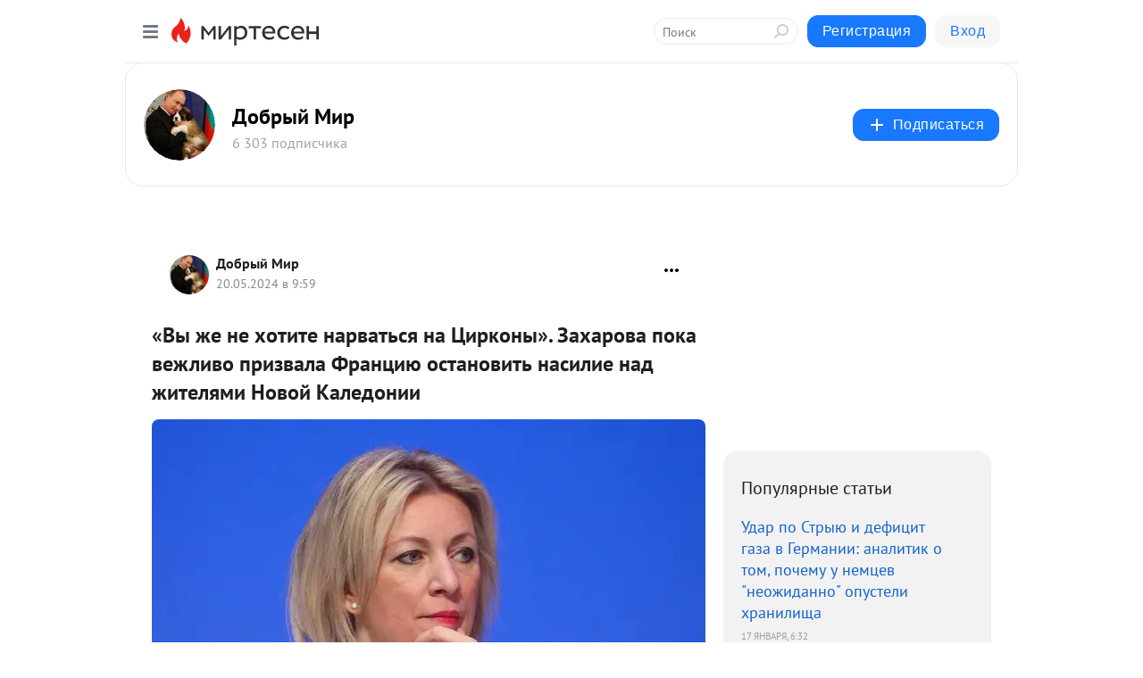

--- FILE ---
content_type: text/html; charset=utf-8
request_url: https://dobriymir.mirtesen.ru/blog/43498935450/-Vyi-zhe-ne-hotite-narvatsya-na-TSirkonyi-Zaharova-poka-vezhlivo
body_size: 41719
content:
<!DOCTYPE html>
<html lang="ru" >
<head>
<meta charset="utf-8" />
<meta name="robots" content="all"/>
<script>window.__SM_COUNTER_ID = 45130;</script>
<title data-react-helmet="true">«Вы же не хотите нарваться на Цирконы». Захарова пока вежливо призвала Францию остановить насилие над жителями Новой Каледонии - Добрый Мир - Медиаплатформа МирТесен</title>
<meta name="viewport" content="width=device-width, initial-scale=1"/>

<meta data-react-helmet="true" name="description" content="Сергей Петров/NEWS.ruСегодня 2,2K прочитали Автор: Валентин Меликов МИД России напомнил Парижу, что беспорядки в Новой Каледонии, которые уже унесли жизни нескольких человек, являются прямым следствием колониальной политики Франции. Что происходит на далеких островах в Тихом океане, кого обвинили - 20 мая - 43498935450 - Медиаплатформа МирТесен"/><meta data-react-helmet="true" name="keywords" content="одноклассники, однокурсники, соседи, сослуживцы, мир тесен, земляки, старые друзья, география, блоги домов, события вокруг, социальная сеть, карта, дом, работа, web 2.0"/><meta data-react-helmet="true" property="og:image" content="https://r.mt.ru/r13/photo4D2C/20753913705-0/jpg/bp.jpeg"/><meta data-react-helmet="true" property="og:image:width" content="1200"/><meta data-react-helmet="true" property="og:image:height" content="628"/><meta data-react-helmet="true" property="og:image:alt" content="«Вы же не хотите нарваться на Цирконы». Захарова пока вежливо призвала Францию остановить насилие над жителями Новой Каледонии - Добрый Мир - Медиаплатформа МирТесен"/><meta data-react-helmet="true" property="twitter:image" content="https://r.mt.ru/r13/photo4D2C/20753913705-0/jpg/bp.jpeg"/><meta data-react-helmet="true" property="vk:image" content="https://r.mt.ru/r13/photo4D2C/20753913705-0/jpg/bp.jpeg"/><meta data-react-helmet="true" property="og:description" content="Сергей Петров/NEWS.ruСегодня 2,2K прочитали Автор: Валентин Меликов МИД России напомнил Парижу, что беспорядки в Новой Каледонии, которые уже унесли жизни нескольких человек, являются прямым следствием колониальной политики Франции. Что происходит на далеких островах в Тихом океане, кого обвинили - 20 мая - 43498935450 - Медиаплатформа МирТесен"/><meta data-react-helmet="true" property="twitter:description" content="Сергей Петров/NEWS.ruСегодня 2,2K прочитали Автор: Валентин Меликов МИД России напомнил Парижу, что беспорядки в Новой Каледонии, которые уже унесли жизни нескольких человек, являются прямым следствием колониальной политики Франции. Что происходит на далеких островах в Тихом океане, кого обвинили - 20 мая - 43498935450 - Медиаплатформа МирТесен"/><meta data-react-helmet="true" property="og:site_name" content="Добрый Мир - МирТесен"/><meta data-react-helmet="true" property="og:site" content="Добрый Мир - МирТесен"/><meta data-react-helmet="true" property="og:type" content="article"/><meta data-react-helmet="true" property="og:url" content="https://dobriymir.mirtesen.ru/blog/43498935450/-Vyi-zhe-ne-hotite-narvatsya-na-TSirkonyi-Zaharova-poka-vezhlivo"/><meta data-react-helmet="true" property="og:title" content="«Вы же не хотите нарваться на Цирконы». Захарова пока вежливо призвала Францию остановить насилие над жителями Новой Каледонии - Добрый Мир - Медиаплатформа МирТесен"/><meta data-react-helmet="true" property="twitter:card" content="summary_large_image"/><meta data-react-helmet="true" property="twitter:title" content="«Вы же не хотите нарваться на Цирконы». Захарова пока вежливо призвала Францию остановить насилие над жителями Новой Каледонии - Добрый Мир - Медиаплатформа МирТесен"/>
<link data-react-helmet="true" rel="image_src" href="https://r.mt.ru/r13/photo4D2C/20753913705-0/jpg/bp.jpeg"/><link data-react-helmet="true" rel="canonical" href="https://Dobriymir.mirtesen.ru/blog/43498935450/-Vyi-zhe-ne-hotite-narvatsya-na-TSirkonyi-Zaharova-poka-vezhlivo"/><link data-react-helmet="true" rel="index" href="https://dobriymir.mirtesen.ru"/><link data-react-helmet="true" rel="alternate" type="application/atom+xml" title="Добрый Мир - МирТесен" href="https://dobriymir.mirtesen.ru/blog/atom"/><link data-react-helmet="true" rel="alternate" type="application/atom+xml" title="Добрый Мир - МирТесен" href="https://dobriymir.mirtesen.ru/blog/rss"/><link data-react-helmet="true" rel="icon" href="/favicon.ico" type="image/x-icon" sizes="16x16"/><link data-react-helmet="true" rel="shortcut icon" href="/favicon.ico" type="image/x-icon" sizes="16x16"/>

<link rel="stylesheet" href="https://alpha.mirtesen.ru/assets/modern/bundle.async.390fc67b829a9a691b15.css" media="print" onload="this.media='all'">
<link rel="stylesheet" href="https://alpha.mirtesen.ru/assets/modern/bundle.blog.2957bd024124c219641e.css" />
</head>
<body >



<div id="root"><div class="app blog-post-page"><div id="layout" class="blog-post-layout"><div id="main-container" class="not-admin"><header id="header"><div class="header-wrapper" style="width:auto"><div class="header-container"><div class="header"><div class="header__navigation"></div></div></div></div></header><div id="three-column-container"><div id="very-left-column" class=""><div class="sticky-wrap" style="left:0"><div class="sticky__content"><div class="left-menu"><div class="left-menu__blog"><div class="left-menu__item left-menu__blog-item"><div class="left-menu__item_title left-menu__item_header">Добрый Мир</div><a class="left-menu__item_element" href="https://Dobriymir.mirtesen.ru/">Главная</a><a class="left-menu__item_element" href="https://Dobriymir.mirtesen.ru/blog">Блог</a><a class="left-menu__item_element" href="https://mojastrana.mirtesen.ru/">Моя страна</a><a class="left-menu__item_element" href="https://derzhava.mirtesen.ru/">Держава</a><a class="left-menu__item_element" href="https://krymvrodnoygavani.mirtesen.ru/">Крым дома</a><a class="left-menu__item_element" href="https://tribunal.mirtesen.ru/">Трибунал</a><a class="left-menu__item_element" href="https://sssrimperijadobra.mirtesen.ru/">СССР-Империя добра</a><a class="left-menu__item_element" href="https://pressgaldezh.mirtesen.ru/">Пресс Центр</a><button class="left-menu__item_button">Показать все<svg class="svg-icon"><use href="/images/icons.svg?v=1768981#angle-down"></use></svg></button></div><div class="left-menu__item left-menu__blog-item"><div class="left-menu__item_title left-menu__item_header"></div><i class="left-menu__item_delimiter"></i><a class="left-menu__item_element" href="https://dobriymir.mirtesen.ru/blog/latest">Новые</a><a class="left-menu__item_element" href="https://dobriymir.mirtesen.ru/blog/interesting">Лучшие</a><a class="left-menu__item_element" href="https://dobriymir.mirtesen.ru/blog/commented">Обсуждаемые</a><a class="left-menu__item_element" href="https://dobriymir.mirtesen.ru/comments">Комментарии</a><a class="left-menu__item_element" href="https://dobriymir.mirtesen.ru/people">Участники сайта</a></div></div><div class="left-menu__item" id="topics-menu"><div class="left-menu__item_title" id="topics-menu-title">Рубрики</div><a class="left-menu__item_element" href="//mirtesen.ru/topic/cooking?utm_medium=from_left_sidebar"><span><img src="//static.mtml.ru/images/topics/cooking.svg" alt="cooking" loading="lazy" width="16" height="16"/></span><span>Кулинария</span></a><a class="left-menu__item_element" href="//mirtesen.ru/topic/family?utm_medium=from_left_sidebar"><span><img src="//static.mtml.ru/images/topics/family.svg" alt="family" loading="lazy" width="16" height="16"/></span><span>Дети и семья</span></a><a class="left-menu__item_element" href="//mirtesen.ru/topic/show?utm_medium=from_left_sidebar"><span><img src="//static.mtml.ru/images/topics/show.svg" alt="show" loading="lazy" width="16" height="16"/></span><span>Шоу-бизнес</span></a><a class="left-menu__item_element" href="//mirtesen.ru/topic/politics?utm_medium=from_left_sidebar"><span><img src="//static.mtml.ru/images/topics/politics.svg" alt="politics" loading="lazy" width="16" height="16"/></span><span>Политика</span></a><a class="left-menu__item_element" href="//mirtesen.ru/topic/health?utm_medium=from_left_sidebar"><span><img src="//static.mtml.ru/images/topics/health.svg" alt="health" loading="lazy" width="16" height="16"/></span><span>Здоровье</span></a><button class="left-menu__item_button">Показать все<svg class="svg-icon"><use href="/images/icons.svg?v=1768981#angle-down"></use></svg></button></div><div class="left-menu__item"><div class="left-menu__item_title left-menu__item_header"><a href="https://mirtesen.ru/" class="left-menu__item_title-anchor">Моя лента</a></div><a href="https://mirtesen.ru/chats" class="left-menu__item_element left-menu__item_element_chat" target="_self"><span><img src="//static.mtml.ru/images/icons_v2/chats.svg" alt="ЧАТЫ" loading="lazy" width="16" height="16"/></span><span id="chats-tooltip">ЧАТЫ</span></a><a href="https://mirtesen.ru/polls" class="left-menu__item_element left-menu__item_element_poll" target="_self"><span><img src="//static.mtml.ru/images/icons_v2/vote.svg" alt="Опросы" loading="lazy" width="28" height="28"/></span><span id="polls-tooltip">Опросы</span></a><a href="https://mirtesen.ru/bloggers" class="left-menu__item_element" target="_self"><span><img src="//static.mtml.ru/images/icons_v2/IconBloggersColor.svg" alt="Блогеры" loading="lazy" width="17" height="17"/></span><span id="bloggers-tooltip">Блогеры</span></a><a href="https://mirtesen.ru/user-posts" class="left-menu__item_element" target="_self"><span><img src="//static.mtml.ru/images/icons_v2/IconUserContent.svg" alt="Глас народа" loading="lazy" width="16" height="16"/></span><span id="user-posts-tooltip">Глас народа</span></a><a href="https://mirtesen.ru/popular/liked" class="left-menu__item_element" target="_self"><span><img src="//static.mtml.ru/images/icons_v2/IconPopularColor.svg" alt="Популярное" loading="lazy" width="13" height="16"/></span><span id="popular-posts-tooltip">Популярное</span></a><a href="https://mirtesen.ru/popular/commented" class="left-menu__item_element" target="_self"><span><img src="//static.mtml.ru/images/icons_v2/IconDiscussColor.svg" alt="Обсуждаемое" loading="lazy" width="14" height="14"/></span><span id="commented-posts-tooltip">Обсуждаемое</span></a></div><div class="left-menu__item" id="common-menu"><a href="https://k41tv.app.link/sidebarlink" class="btn btn-primary btn-primary_left-menu" target="_blank" id="app-tooltip"><svg class="svg"><use href="/images/icons.svg#app-icon"></use></svg><span class="left-menu__item_element-text">Мессенджер МТ</span></a><a href="https://info.mirtesen.ru/about" class="left-menu__item_element" target="_blank"><span><img src="//static.mtml.ru/images/icons_v2/IconAbout.svg" alt="О компании" loading="lazy" width="9" height="14"/></span><span class="left-menu__item_element-text">О компании</span></a><a href="https://info.mirtesen.ru/glagol" class="left-menu__item_element" target="_blank"><span><img src="//static.mtml.ru/images/icons_v2/icon-glagol.svg" alt="О редакции ГлагоL" loading="lazy" width="8" height="13"/></span><span class="left-menu__item_element-text">О редакции ГлагоL</span></a><a href="https://info.mirtesen.ru/news" class="left-menu__item_element" target="_blank"><span><img src="//static.mtml.ru/images/icons_v2/IconNews.svg" alt="Новости" loading="lazy" width="16" height="14"/></span><span class="left-menu__item_element-text">Новости</span></a><a href="https://info.mirtesen.ru/partners" class="left-menu__item_element" target="_blank"><span><img src="//static.mtml.ru/images/icons_v2/IconPartners.svg" alt="Партнерам" loading="lazy" width="16" height="13"/></span><span class="left-menu__item_element-text">Партнерам</span></a><a href="https://info.mirtesen.ru/promo" class="left-menu__item_element" target="_blank"><span><img src="//static.mtml.ru/images/icons_v2/IconAdvertizing.svg" alt="Рекламодателям" loading="lazy" width="17" height="16"/></span><span class="left-menu__item_element-text">Рекламодателям</span></a><a href="https://mirtesen.ru/feedback/report" class="left-menu__item_element" target="_blank"><span><img src="//static.mtml.ru/images/icons_v2/IconFeedback.svg" alt="Обратная связь" loading="lazy" width="16" height="13"/></span><span class="left-menu__item_element-text">Обратная связь</span></a><a href="https://mirtesen.ru/feedback/report/spam" class="left-menu__item_element" target="_blank"><span><img src="//static.mtml.ru/images/icons_v2/IconSpam.svg" alt="Пожаловаться на спам" loading="lazy" width="15" height="14"/></span><span class="left-menu__item_element-text">Пожаловаться на спам</span></a><a href="https://info.mirtesen.ru/agreement" class="left-menu__item_element" target="_blank"><span><img src="//static.mtml.ru/images/icons_v2/IconAgreement.svg" alt="Соглашение" loading="lazy" width="15" height="16"/></span><span class="left-menu__item_element-text">Соглашение</span></a><a href="https://info.mirtesen.ru/recommendation_rules" class="left-menu__item_element" target="_blank"><span><img src="//static.mtml.ru/images/icons_v2/IconAgreement.svg" alt="Рекомендательные технологии" loading="lazy" width="15" height="16"/></span><span class="left-menu__item_element-text">Рекомендательные технологии</span></a></div></div><p class="recommendation-tech">На информационном ресурсе применяются <a href="https://info.mirtesen.ru/recommendation_rules">рекомендательные технологии</a> (информационные технологии предоставления информации на основе сбора, систематизации и анализа сведений, относящихся к предпочтениям пользователей сети &quot;Интернет&quot;, находящихся на территории Российской Федерации)</p><div class="mt-tizer-ad-block"><div class="partner-block-wrapper"><div id="unit_99821"></div></div></div></div></div></div><div id="content-container"><div id="secondary-header" class="secondary-header secondary-header_blog"><div class="secondary-header__middle"><div id="secondary-header-logo" class="secondary-header__logo-outer"><div class="secondary-header__logo-wrap"><a class="userlogo userlogo_xl" href="https://Dobriymir.mirtesen.ru/?utm_referrer=mirtesen.ru" title="" target="" data-rjs="2"></a></div></div><div class="secondary-header__title-wrap"><div class="secondary-header__title-subscribers"><h2 class="secondary-header__title"><a class="secondary-header__title-link" href="https://Dobriymir.mirtesen.ru/?utm_referrer=mirtesen.ru" style="color:#000" rel="nofollow">Добрый Мир</a></h2><i class="secondary-header__subscribers">6 303 подписчика</i></div></div><div><div id="mt-dropdown-menu" class="mt-dropdown-menu"><button appearance="btn" title="Подписаться" type="button" class="mt-dropdown-menu__btn btn btn-primary"><svg class="svg-icon"><use href="/images/icons.svg?v=1768981#cross"></use></svg>Подписаться</button></div></div></div></div><div class="blog-post-item blog-post-item_tile"><div id="double-column-container"><div id="right-column"><div class="partner-block-wrapper"><div id="unit_103944"></div></div><div class="right-column-posts"><h3 class="right-column-posts__title">Популярные статьи</h3><ul class="right-column-posts_list"><li class="right-column-posts_list_item"><a href="//Dobriymir.mirtesen.ru/blog/43793190265?utm_referrer=mirtesen.ru&amp;utm_medium=from_block_popular_articles" class="right-column-posts_list_item__link"><span class="right-column-posts_list_item__title">Удар по Стрыю и дефицит газа в Германии: аналитик о том, почему у немцев &quot;неожиданно&quot; опустели хранилища</span><span class="right-column-posts_list_item__date"></span></a></li><li class="right-column-posts_list_item"><a href="//Dobriymir.mirtesen.ru/blog/43988915187?utm_referrer=mirtesen.ru&amp;utm_medium=from_block_popular_articles" class="right-column-posts_list_item__link"><span class="right-column-posts_list_item__title">«Гарантии от Путина»: судьбу Мадуро решали на тайных переговорах</span><span class="right-column-posts_list_item__date"></span></a></li><li class="right-column-posts_list_item"><a href="//Dobriymir.mirtesen.ru/blog/43634201765?utm_referrer=mirtesen.ru&amp;utm_medium=from_block_popular_articles" class="right-column-posts_list_item__link"><span class="right-column-posts_list_item__title">Politico: Из-за мировых проблем Кая Каллас готова уйти в запой Российская Газета</span><span class="right-column-posts_list_item__date"></span></a></li></ul></div><div class="partner-block-wrapper"><div id="unit_103939"></div></div><div class="right-column-comments right-column-comments_blog"><h3 class="right-column-comments__title">Свежие комментарии</h3><ul class="right-column-comments-list"><li class="right-column-comments-item"><a href="https://mirtesen.ru/people/422057484" class="right-column-comments-item__author"><span class="userlogo userlogo_s" href="" title="" target="" data-rjs="2"></span><div class="right-column-comments-item__author__info"><i class="right-column-comments-item__author__name" style="color:hsl(131, 70%, 50%)">Taurus Zmei</i><i class="right-column-comments-item__pubdate"></i></div></a><div class="right-column-comments-item__post"><span class="right-column-comments-item__post__message">Идём к финалу?</span><span class="right-column-comments-item__post__title">Генерал Гурулёв м...</span></div></li><li class="right-column-comments-item"><a href="https://mirtesen.ru/people/335854095" class="right-column-comments-item__author"><span class="userlogo userlogo_s" href="" style="background:linear-gradient(hsl(171, 100%, 50%), hsl(201, 80%, 50%))" target="">ВМ</span><div class="right-column-comments-item__author__info"><i class="right-column-comments-item__author__name" style="color:hsl(186, 70%, 50%)">Владимир Моргунов</i><i class="right-column-comments-item__pubdate"></i></div></a><div class="right-column-comments-item__post"><span class="right-column-comments-item__post__message">мы хотим, чтобы НЕ БЫЛО ЭТИХ !!!!</span><span class="right-column-comments-item__post__title">Генерал Гурулёв м...</span></div></li><li class="right-column-comments-item"><a href="https://mirtesen.ru/people/337952299" class="right-column-comments-item__author"><span class="userlogo userlogo_s" href="" title="" target="" data-rjs="2"></span><div class="right-column-comments-item__author__info"><i class="right-column-comments-item__author__name" style="color:hsl(161, 70%, 50%)">YYYYYYY XXXXXXX</i><i class="right-column-comments-item__pubdate"></i></div></a><div class="right-column-comments-item__post"><span class="right-column-comments-item__post__message">А чт мы хотим при &quot;этих&quot;</span><span class="right-column-comments-item__post__title">Генерал Гурулёв м...</span></div></li></ul></div><div class="partner-block-wrapper"><div id="unit_99810"></div></div><div class="partner-block-wrapper"><div id="unit_95080"></div></div><div class="sticky2" style="top:30px"><div class="partner-block-wrapper"><div id="unit_103947"></div></div></div></div><div id="content-column" class="content-column"><div class="adfox-top"><div class="partner-block-wrapper"><div id="unit_99815"></div></div><div class="partner-block-wrapper"><div id="unit_99815"></div></div></div><article class="blog-post" id="post_43498935450" itemscope="" itemType="http://schema.org/NewsArticle"><meta itemscope="" itemProp="mainEntityOfPage" itemType="https://schema.org/WebPage" itemID="https://Dobriymir.mirtesen.ru/blog/43498935450/-Vyi-zhe-ne-hotite-narvatsya-na-TSirkonyi-Zaharova-poka-vezhlivo" content=""/><meta itemProp="datePublished" content="2024-05-20T09:59:16.000Z"/><meta itemProp="dateModified" content="2024-05-20T09:59:16.000Z"/><span itemscope="" itemType="https://schema.org/Organization" itemProp="publisher"><meta itemProp="name" content="Добрый Мир"/><span itemscope="" itemType="https://schema.org/ImageObject" itemProp="logo"><meta itemProp="url" content="//mtdata.ru/u27/photo4D9F/20768297095-0/original.jpeg"/></span></span><meta itemProp="image" content="https://r.mt.ru/r13/photo4D2C/20753913705-0/jpg/bp.jpeg"/><div class="blog-post__header"><div class="blog-post__author" rel="author"><span class="blog-post__author-avatar"><a class="userlogo" href="//Dobriymir.mirtesen.ru?utm_referrer=mirtesen.ru" title="" target="_self" data-rjs="2"></a></span><div><a class="blog-post__author-name" href="//Dobriymir.mirtesen.ru" target="_blank"><span itemProp="author">Добрый Мир</span></a><div class="blog-post__info"><div class="blog-post__pubdate"></div></div></div></div><div><button title="Подписаться" class="btn blog-post__header-subscribe btn-primary">Подписаться</button></div><div id="mt-dropdown-menu" class="mt-dropdown-menu context-dropdown"><button type="button" class="mt-dropdown-menu__btn"><svg class="svg-icon"><use href="/images/icons.svg?v=1768981#more"></use></svg></button></div></div><h1 class="blog-post__title" itemProp="headline">«Вы же не хотите нарваться на Цирконы». Захарова пока вежливо призвала Францию остановить насилие над жителями Новой Каледонии</h1><div class="partner-block-wrapper"><div id="unit_103965"></div></div><div class="blog-post__text" itemProp="articleBody"><div> <div> <div data-testid="article-render__block" data-points="5"> <div> <div aria-label=""> <div><img class="POST_IMAGE " src="https://r.mt.ru/r13/photo4D2C/20753913705-0/jpg/bp.webp" alt="Сергей Петров/NEWS.ru"   width="620"height="auto"loading="lazy"/></div> </div> </div> <div aria-hidden="true">Сергей Петров/NEWS.ruСегодня 2,2K прочитали</div> <div aria-hidden="true"> <p data-testid="article-render__block" data-points="2"><span><em>Автор: Валентин Меликов</em></span></p> <h3 data-testid="article-render__block" data-points="7"><em>МИД России напомнил Парижу, что беспорядки в Новой Каледонии, которые уже унесли жизни нескольких человек, являются прямым следствием колониальной политики Франции. </em></h3> <h3 data-testid="article-render__block" data-points="7"><em>Что происходит на далеких островах в Тихом океане, кого обвинили французы, какая реакция у Марии Захаровой?<div id="unit_101877"><a href="https://smi2.ru/" ></a></div>
<script type="text/javascript" charset="utf-8">
  (function() {
    var sc = document.createElement('script'); sc.type = 'text/javascript'; sc.async = true;
    sc.src = '//smi2.ru/data/js/101877.js'; sc.charset = 'utf-8';
    var s = document.getElementsByTagName('script')[0]; s.parentNode.insertBefore(sc, s);
  }());
</script></em></h3> <h2 data-testid="article-render__block" data-points="4"><span><strong><img class="POST_IMAGE " src="https://r.mt.ru/r13/photoE777/20976986554-0/jpg/bp.webp" alt="Сергей Петров/NEWS.ru"   width="620"height="auto"loading="lazy"/></strong></span></h2> <h2 data-testid="article-render__block" data-points="4"><span><strong>Что происходит в Новой Каледонии, сколько погибших, где идут столкновения</strong></span></h2> <p data-testid="article-render__block" data-points="10"><span>Новая Каледония это одна из последних колоний в Тихом океане, которая до сих пор находится под контролем Франции в качестве «заморского сообщества». Она включает в себя десятки мелких островов и атоллов, расположенных к северу от Новой Зеландии, востоку от Австралии и югу от Соломоновых островов и Вануату. И сейчас на самом крупном ее острове, Новая Каледония, фактически началась гражданская война.</span></p> <p data-testid="article-render__block" data-points="10"><span>France 24 сообщает, что массовые беспорядки продолжаются уже шесть дней. Известно о гибели шести человек, в том числе двух французских жандармов. Одного из них зарубил топором протестующий, а второй полицейский погиб в результате дружественного огня. Особое беспокойство вызывает большое количество оружия в Новой Каледонии — на острове с населением порядка 250 тысяч человек зарегистрировано почти 64 000 гражданских «стволов».</span></p> <p data-testid="article-render__block" data-points="7"><span>Уже 15 мая глава МИД Франции заявил, что ситуация на острове «идет прямо к гражданской войне». Президент Эммануэль Макрон своим указом ввел на островах режим ЧС, заблокировал в Новой Каледонии работу соцсети TikTok и распорядился об отправке большого контингента жандармерии.</span></p> <h2 data-testid="article-render__block" data-points="2"><span><strong>Почему начались беспорядки</strong></span></h2> <p data-testid="article-render__block" data-points="7"><span>Мария Захарова напомнила, что поводом для бунта стал законопроект, принятый во Франции.<div id="unit_103966"><a href="https://smi2.ru/" ></a></div>
<script type="text/javascript" charset="utf-8">
  (function() {
    var sc = document.createElement('script'); sc.type = 'text/javascript'; sc.async = true;
    sc.src = '//smi2.ru/data/js/103966.js'; sc.charset = 'utf-8';
    var s = document.getElementsByTagName('script')[0]; s.parentNode.insertBefore(sc, s);
  }());
</script> Новый закон поменял правила голосования на местных выборах, позволив участвовать в них французам, которые приехали из метрополии на остров после 1998 года и прожили там хотя бы 10 лет.</span></p> <blockquote data-testid="article-render__block" data-points="10"><span>«Противники этой законодательной инициативы не без оснований увидели в ней попытку Парижа окончательно лишить канаков основополагающего права на самоопределение, подорвать позиции сторонников независимости. Неслучайно Канакский социалистический фронт национального освобождения (FLNKS), одна из ведущих новокаледонских партий, охарактеризовал действия официального Парижа как «реколонизацию», — указала она.</span></blockquote> <p data-testid="article-render__block" data-points="4"><span>У Новой Каледонии есть два представителя в французском Сенате. Канак-сенатор Робер Хоуи раскритиковал законопроект на стадии обсуждения.</span></p> <p data-testid="article-render__block" data-points="5"><span>«[Предлагаемый закон] не что иное, как возвращение к стратегии колониального заселения [Новой Каледонии]», — объявил он главе МВД Франции Жерару Дарманену.</span></p> <p data-testid="article-render__block" data-points="13"><span>Канаки, исконные меланезийские (чернокожие) обитатели Новой Каледонии, составляют около 40% от общего населения заморского департамента. В течение XX века их доля в населении острова сократилась, сделав их крупнейшим этническим меньшинством. Не менее четверти из 270-тысячного населения составляют белые потомки бывших колонистов, которые активно сопротивляются идее независимости Новой Каледонии, и перетягивают на свою сторону других жителей архипелага, иммигрантов, приехавших с европейцами — футунийцев, таитян, индонезийцев, вьетнамцев и китайцев.</span></p> <h2 data-testid="article-render__block" data-points="3"><span><strong>Кого Франция обвиняет в массовых беспорядках в своей колонии</strong></span></h2> <p data-testid="article-render__block" data-points="9"><span>Однако в Париже не хотят верить, что их собственные решения поставили Новую Каледонию перед угрозой гражданской войны. 16 мая Дарманен обвинил в происходящем «иностранное вмешательство», которое он приписал, конечно же, России, а также Китаю, Турции и Азербайджану. Действия французской полиции при этом он назвал «операцией высокой интенсивности по восстановлению порядка» на острове.</span></p> <p data-testid="article-render__block" data-points="15"><span>Французские власти заполнили соцсети фотографиями канаков, которые в ходе протестов на острове наравне используют канакский и азербайджанский флаги. У этого есть свое объяснение: в июле 2023 года в Баку прошла «международная конференция по борьбе с французским колониализмом». На конференцию пригласили представителей таких «заморских коллективов» (то есть бывший колоний Франции), как Мартиника, Французская Гвиана, Французская Полинезия, а также Новая Каледония. 14 политических сил со всех углов бывшей французской колониальной империи создали Бакинскую инициативную группу (BIG), которая активно продолжает работу по деколонизации, и готовит новую большую конференцию в Стамбуле.</span></p> <h2 data-testid="article-render__block" data-points="3"><span><strong>Реакция Захаровой на обвинения Франции</strong></span></h2> <blockquote data-testid="article-render__block" data-points="14"><span>«Как известно, не в наших правилах вмешиваться во внутренние дела иностранных государств, давать или навязывать советы по разрешению внутренних проблем и кризисов – эта манера характерна для Запада и, не в последнюю очередь, для самой Франции. Хотя вместо того, чтобы учить жизни других, Парижу следовало бы обратить взоры на собственные глубинные проблемы. Ведь очевидно, что трагические события в Новой Каледонии явились следствием застарелых противоречий и растущей неудовлетворенности своим положением ее коренных жителей – народа канаков, составляющего около 40% населения этой заморской территории Франции», - заявила российский дипломат.</span></blockquote> <p data-testid="article-render__block" data-points="5"><span>Мария Захарова отметила, что стремление бывших колоний Франции получить, наконец, независимость, которую им дали лишь наполовину, не является чем-то удивительным.</span></p> <blockquote data-testid="article-render__block" data-points="21"><span>«В настоящее время Франция управляет 13 заморскими территориями, а также пытается вмешиваться во внутренние дела своих бывших колоний по всему миру. Рассматриваем общественно-политический кризис в Новой Каледонии как результат незавершенности процесса ее деколонизации и очередное подтверждение того, что политика Франции в отношении ее бывших колоний, переименованных в заморские территории, заходит в тупик. &lt;...&gt; Призываем Париж воздерживаться от необоснованного применения насилия в отношении протестующих, обеспечить соблюдение прав и свобод коренного населения Новой Каледонии и других подконтрольных ему заморских территорий. Рассматриваем общественно-политический кризис в Новой Каледонии как результат незавершенности процесса ее деколонизации и очередное подтверждение того, что политика Франции в отношении ее бывших колоний, переименованных в заморские территории, заходит в тупик», — подчеркнула в своем выступлении спикер МИД России Мария Захарова.</span></blockquote> <p data-testid="article-render__block" data-points="4"><span>Россияне в Сети поддержали слова российского дипломата. Они считают, что Москва при необходимости может помочь Новой Каледонии.</span></p> <p data-testid="article-render__block" data-points="4"><span>«Опять французы кошмарят людей. Сколько в Африке от них пострадало. Теперь взялись за островитян. Нация истребителей»;</span></p> <blockquote data-testid="article-render__block" data-points="4"><span>«Французы, вы же не хотите нарваться на наши Цирконы. Или вы думаете, что только вы можете куда-то отправлять свои войска, например, на Украину?»;</span></blockquote> <p data-testid="article-render__block" data-points="5"><span>«Правильно Мария сказала. Мы не вмешиваемся в дела других стран, как это делают французы. Но указать им их место – святое дело», - писали россияне в соцсетях.</span></p> <h2 data-testid="article-render__block" data-points="3"><span><strong>Сколько раз Новая Каледония пыталась добиться независимости</strong></span></h2> <p data-testid="article-render__block" data-points="6"><span>После Второй мировой войны на фоне разрушения и катастрофической слабости послевоенной Франции, Новая Каледония получила статус «заморской территории», а к 1953 году все ее жители, вне зависимости от расы и нации, получили французское гражданство.</span></p> <p data-testid="article-render__block" data-points="14"><span>На фоне крушения колониальной системы по всему миру, в том числе в Французском Индокитае, метрополия продолжала контролировать свои владения в Тихом океане, и подавлять зреющие движения в поддержку независимости. Как пишет Politico, в 1980-х годах в Новой Каледонии начался период, получивший название «События». Канаки, которых поддерживали сторонники независимости острова из числа белых жителей, создали первые политические партии. Это обернулось беспорядками и столкновениями между сторонниками независимости (канаками) и лоялистами, которым помогала жандармерия, а также убийствами, в которых участвовали обе стороны.</span></p> <p data-testid="article-render__block" data-points="7"><span>Только к 1988 году, когда остров фактически оказался в состоянии гражданской войны, а во Франции к власти пришел социалист Франсуа Миттеран, Париж пошел на уступки, согласившись постепенно, с переходными периодами сначала в 10 лет, а потом в 20 лет, начать уступать политические права местным силам.</span></p> <p data-testid="article-render__block" data-points="15"><span>В Новой Каледонии прошло четыре референдума о независимости. Первый, в 1987 году, проходил в ситуации гражданской войны. Вопреки обещаниям властей, белые, которые совсем недавно приехали на остров, получили возможность голосовать. Из-за этого канаки игнорировали референдум, и он провалился. Следующий референдум проходил по истечение переходных периодов в 10 и 20 лет в 2018 году. Голосование выявило резкие разногласия на острове — канаки смогли набрать только 43,3% голосов, и лоялисты, сконцентрированные на южном берегу острова в районах, примыкающих к столице Ноумеа, победили. Аналогичные результаты показал референдум в 2020 году, 46,7% к 53,3%.</span></p> <p data-testid="article-render__block" data-points="8"><span>Последний референдум о независимости, который допускали Соглашения Ноумеа, прошел в 2021 году, на фоне пандемии коронавируса. Канаки вновь его бойкотировали, а Париж, опасаясь беспорядков, ввел контингент из 2000 жандармов. Сторонники независимости отказались признать результаты референдума, в котором они не участвовали.</span></p> <h2 data-testid="article-render__block" data-points="4"><span><strong>Что на самом деле стоит за конфликтом в Новой Каледонии, чьи экономические интересы</strong></span></h2> <p data-testid="article-render__block" data-points="4"><span>Париж крепко держится за Новую Каледонию и хочет усилить там свое влияние, поскольку удаленный остров в Тихом океане является «никелевым Эльдорадо».</span></p> <p data-testid="article-render__block" data-points="9"><span>Новая Каледония является четвертым в мире по объемы производства никеля (был третьим, но уступил России после экономического спада в последние годы). В 2023 году Новая Каледония произвела 193 800 тонн никеля, а Россия в том же году — 218 900 тонн. Однако у тихоокеанского острова есть важное преимущество: на небольшой территории сосредоточено порядка 30% всех мировых запасов никелевой руды.</span></p> <p data-testid="article-render__block" data-points="10"><span>Politico отмечает, что остров для Франции мог бы быть «никелевым Эльдорадо», однако превратился в часовую бомбу. С 2021 года производство никеля, которое вели международные гиганты Eramet и Vale, швейцарская Glencore и японская Sumitomo, постоянно снижалось. При этом ценность никеля на международном рынке постоянно росла, поскольку этот металл очень важен для производства аккумуляторов, необходимых для электромобилей.</span></p> <p data-testid="article-render__block" data-points="8"><span>Французские власти уверены, что никелевый бизнес страдает от экспортных ограничений, которые наложили местные власти Новой Каледонии. В результате производство упало на треть только в первом квартале 2023 года, а крупные инвесторы начали бежать с острова. Проблемы в индустрии привели к тому, что количество безработных на острове выросло в 1,5 раза.</span></p> <blockquote data-testid="article-render__block" data-points="4"><span>«Это для нас настоящий катаклизм», — заявил Politico бывший глава кабмина Новой Каледонии Филиппе Гомес, решительный противник независимости.</span></blockquote> <p data-testid="article-render__block" data-points="9"><span>В этой ситуации власти Франции предложили субсидировать электроэнергию на острове, вложив €200 млн в рамках «никелевого пакта». Сторонники независимости раскритиковали это предложение как «колониализм», который даст Парижу слишком много власти над происходящим на острове. Его удалось заблокировать в парламенте — и тогда Елисейский дворец решил дать право голоса белым поселенцам.</span></p> </div> </div> </div> </div></div><div id="panda_player" class="panda-player"></div><div class="blog-post__source"><a href="https://Dobriymir.mirtesen.ru/url?e=simple_click&amp;blog_post_id=43498935450&amp;url=VKA16i80J9J8IfvV3q36wfcXF6cKD8QEg4fIkC1ESgv5rLc0NzuZLDtM5p__P__2FYWXws__P__2Fxs4OvhT8mWybSY0ZQhiMg__P__3D__P__3D" target="_blank">Ссылка на первоисточник</a></div><div class="blog-post__subscribe"><p class="blog-post__subscribe-text">Понравилась статья? Подпишитесь на канал, чтобы быть в курсе самых интересных материалов</p><a href="#" class="btn btn-primary">Подписаться</a></div><ul class="mt-horizontal-menu mt-horizontal-menu_list mt-horizontal-menu_multiline-left post-tags"><li><a href="/hashtags/%D0%BC%D0%B0%D1%80%D1%8C%D1%8F%20%D0%B7%D0%B0%D1%85%D0%B0%D1%80%D0%BE%D0%B2%D0%B0" class="tag-label-2 tag-label-2_sm"><span>марья захарова</span></a><meta itemProp="about" content="марья захарова"/></li><li><a href="/hashtags/%D0%B3.%20%D0%9C%D0%BE%D1%81%D0%BA%D0%B2%D0%B0%20%5B1405113%5D" class="tag-label-2 tag-label-2_sm"><svg class="svg-icon"><use href="/images/icons.svg?v=1768981#geo"></use></svg><span>г. Москва</span></a><meta itemProp="about" content="г. Москва [1405113]"/></li><li><a href="/hashtags/%D0%B2%D0%B0%D0%BB%D0%B5%D0%BD%D1%82%D0%B8%D0%BD%20%D0%BC%D0%B5%D0%BB%D0%B8%D0%BA%D0%BE%D0%B2" class="tag-label-2 tag-label-2_sm"><span>валентин меликов</span></a><meta itemProp="about" content="валентин меликов"/></li><li><a href="/hashtags/politico" class="tag-label-2 tag-label-2_sm"><span>politico</span></a><meta itemProp="about" content="politico"/></li><li><a href="/hashtags/vale%2C%20%D0%B3%D0%B8%D0%B3%D0%B0%D0%BD%D1%82" class="tag-label-2 tag-label-2_sm"><span>vale, гигант</span></a><meta itemProp="about" content="vale, гигант"/></li><li><a href="/hashtags/tiktok%20(%D1%82%D0%B8%D0%BA%D1%82%D0%BE%D0%BA)%2C%20%D1%81%D0%BE%D1%86%D0%B8%D0%B0%D0%BB%D1%8C%D0%BD%D0%B0%D1%8F%20%D1%81%D0%B5%D1%82%D1%8C" class="tag-label-2 tag-label-2_sm"><span>tiktok (тикток), социальная сеть</span></a><meta itemProp="about" content="tiktok (тикток), социальная сеть"/></li><li><a href="/hashtags/%D0%BC%D0%B8%D0%BD%D0%B8%D1%81%D1%82%D0%B5%D1%80%D1%81%D1%82%D0%B2%D0%BE%20%D0%B2%D0%BD%D1%83%D1%82%D1%80%D0%B5%D0%BD%D0%BD%D0%B8%D1%85%20%D0%B4%D0%B5%D0%BB%20(%D0%BC%D0%B2%D0%B4)%2C%20%D1%84%D1%80%D0%B0%D0%BD%D1%86%D0%B8%D1%8F" class="tag-label-2 tag-label-2_sm"><span>министерство внутренних дел (мвд), франция</span></a><meta itemProp="about" content="министерство внутренних дел (мвд), франция"/></li><li><a href="/hashtags/%D0%BC%D0%B8%D0%BD%D0%B8%D1%81%D1%82%D0%B5%D1%80%D1%81%D1%82%D0%B2%D0%BE%20%D0%B8%D0%BD%D0%BE%D1%81%D1%82%D1%80%D0%B0%D0%BD%D0%BD%D1%8B%D1%85%20%D0%B4%D0%B5%D0%BB%20(%D0%BC%D0%B8%D0%B4)%2C%20%D1%84%D1%80%D0%B0%D0%BD%D1%86%D0%B8%D1%8F" class="tag-label-2 tag-label-2_sm"><span>министерство иностранных дел (мид), франция</span></a><meta itemProp="about" content="министерство иностранных дел (мид), франция"/></li><li><a href="/hashtags/%D0%BA%D0%B0%D0%B1%D0%B8%D0%BD%D0%B5%D1%82%20%D0%BC%D0%B8%D0%BD%D0%B8%D1%81%D1%82%D1%80%D0%BE%D0%B2%2C%20%D0%BD%D0%BE%D0%B2%D0%B0%D1%8F%20%D0%BA%D0%B0%D0%BB%D0%B5%D0%B4%D0%BE%D0%BD%D0%B8%D1%8F" class="tag-label-2 tag-label-2_sm"><span>кабинет министров, новая каледония</span></a><meta itemProp="about" content="кабинет министров, новая каледония"/></li><li><a href="/hashtags/%D1%8D%D0%BC%D0%BC%D0%B0%D0%BD%D1%83%D1%8D%D0%BB%D1%8C%20%D0%BC%D0%B0%D0%BA%D1%80%D0%BE%D0%BD" class="tag-label-2 tag-label-2_sm"><span>эммануэль макрон</span></a><meta itemProp="about" content="эммануэль макрон"/></li><li><a href="/hashtags/%D0%B4%D0%B2%D0%B8%D0%B6%D0%B5%D0%BD%D0%B8%D0%B5" class="tag-label-2 tag-label-2_sm"><span>движение</span></a><meta itemProp="about" content="движение"/></li><li><a href="/hashtags/%D1%80%D0%BE%D0%B1%D0%B5%D1%80%20%D1%85%D0%BE%D1%83%D0%B8" class="tag-label-2 tag-label-2_sm"><span>робер хоуи</span></a><meta itemProp="about" content="робер хоуи"/></li><li><a href="/hashtags/%D0%BA%D0%B0%D0%BD%D0%B0%D0%BA%D1%81%D0%BA%D0%B8%D0%B9%20%D1%81%D0%BE%D1%86%D0%B8%D0%B0%D0%BB%D0%B8%D1%81%D1%82%D0%B8%D1%87%D0%B5%D1%81%D0%BA%D0%B8%D0%B9%20%D1%84%D1%80%D0%BE%D0%BD%D1%82%20%D0%BD%D0%B0%D1%86%D0%B8%D0%BE%D0%BD%D0%B0%D0%BB%D1%8C%D0%BD%D0%BE%D0%B3%D0%BE%20%D0%BE%D1%81%D0%B2%D0%BE%D0%B1%D0%BE%D0%B6%D0%B4%D0%B5%D0%BD%D0%B8%D1%8F" class="tag-label-2 tag-label-2_sm"><span>канакский социалистический фронт национального освобождения</span></a><meta itemProp="about" content="канакский социалистический фронт национального освобождения"/></li><li><a href="/hashtags/%D1%84%D0%B8%D0%BB%D0%B8%D0%BF%D0%BF%D0%B5%20%D0%B3%D0%BE%D0%BC%D0%B5%D1%81" class="tag-label-2 tag-label-2_sm"><span>филиппе гомес</span></a><meta itemProp="about" content="филиппе гомес"/></li><li><a href="/hashtags/%D1%84%D1%80%D0%B0%D0%BD%D1%86%D1%83%D0%B7%D1%81%D0%BA%D0%B8%D0%B9%20%D1%81%D0%B5%D0%BD%D0%B0%D1%82%2C%20%D1%84%D1%80%D0%B0%D0%BD%D1%86%D0%B8%D1%8F" class="tag-label-2 tag-label-2_sm"><span>французский сенат, франция</span></a><meta itemProp="about" content="французский сенат, франция"/></li><li><a href="/hashtags/%D1%84%D1%80%D0%B0%D0%BD%D1%86%D1%83%D0%B7%D1%81%D0%BA%D0%B0%D1%8F%20%D0%BF%D0%BE%D0%BB%D0%B8%D1%86%D0%B8%D1%8F%2C%20%D1%84%D1%80%D0%B0%D0%BD%D1%86%D0%B8%D1%8F" class="tag-label-2 tag-label-2_sm"><span>французская полиция, франция</span></a><meta itemProp="about" content="французская полиция, франция"/></li><li><a href="/hashtags/%D0%BC%D0%B8%D0%BD%D0%B8%D1%81%D1%82%D0%B5%D1%80%D1%81%D1%82%D0%B2%D0%BE%20%D0%B8%D0%BD%D0%BE%D1%81%D1%82%D1%80%D0%B0%D0%BD%D0%BD%D1%8B%D1%85%20%D0%B4%D0%B5%D0%BB%20(%D0%BC%D0%B8%D0%B4)%2C%20%D1%80%D0%BE%D1%81%D1%81%D0%B8%D1%8F" class="tag-label-2 tag-label-2_sm"><span>министерство иностранных дел (мид), россия</span></a><meta itemProp="about" content="министерство иностранных дел (мид), россия"/></li><li><a href="/hashtags/%D1%81%D0%B5%D1%80%D0%B3%D0%B5%D0%B9%20%D0%BF%D0%B5%D1%82%D1%80%D0%BE%D0%B2" class="tag-label-2 tag-label-2_sm"><span>сергей петров</span></a><meta itemProp="about" content="сергей петров"/></li><li><a href="/hashtags/%D1%84%D1%80%D0%B0%D0%BD%D1%81%D1%83%D0%B0%20%D0%BC%D0%B8%D1%82%D1%82%D0%B5%D1%80%D0%B0%D0%BD" class="tag-label-2 tag-label-2_sm"><span>франсуа миттеран</span></a><meta itemProp="about" content="франсуа миттеран"/></li><li><a href="/hashtags/%D0%B6%D0%B5%D1%80%D0%B0%D1%80%20%D0%B4%D0%B0%D1%80%D0%BC%D0%B0%D0%BD%D0%B5%D0%BD" class="tag-label-2 tag-label-2_sm"><span>жерар дарманен</span></a><meta itemProp="about" content="жерар дарманен"/></li><li><a href="/hashtags/eramet%2C%20%D0%B3%D0%B8%D0%B3%D0%B0%D0%BD%D1%82" class="tag-label-2 tag-label-2_sm"><span>eramet, гигант</span></a><meta itemProp="about" content="eramet, гигант"/></li></ul><div class="blog-post__footer"><div class="post-controls"><div><div class="post-actions"><div class="post-actions__push"></div></div></div></div></div><span></span></article><nav class="pagination"><ul class="blog-post__pagination"><li><a href="https://Dobriymir.mirtesen.ru/blog/43916336283/Russkie-prorvalis-k-Gulyaypolyu-V-CHasovom-YAre-nachalas-zhara-P?utm_referrer=mirtesen.ru"><span class="blog-post__pagination__arrow">←</span>Предыдущая тема</a></li><li class="blog-post__pagination__symbol"> | </li><li><a href="https://Dobriymir.mirtesen.ru/blog/43936077438/Dve-iz-tryoh-versiy-gibeli-prezidenta-Irana-Rayisi-stavyat-nepri?utm_referrer=mirtesen.ru">Следующая тема<span class="blog-post__pagination__arrow">→</span></a></li></ul></nav><div class="partner-block-wrapper"><div id="unit_103916"></div></div><span></span><div class="adfox-outer blog-post-item__ad-block"><div class="partner-block-wrapper"><div id="unit_99816"></div></div></div></div></div><div class="blog-post-bottom-partners"><div class="partner-block-wrapper"><div id="unit_103941"></div></div><div class="partner-block-wrapper"><div id="unit_95079"></div></div><div class="partner-block-wrapper"><div id="unit_95031"></div></div></div></div></div></div></div><div style="position:fixed;bottom:50px;right:0;cursor:pointer;transition-duration:0.2s;transition-timing-function:linear;transition-delay:0s;z-index:10;display:none"><div id="scroll-top"><div>наверх</div></div></div></div><div></div></div></div>
<div id="messenger-portal" class="messenger-embedded"></div>
<script>window.__PRELOADED_STATE__ = {"blogDomain":{},"promotion":{"popup":{},"activeTab":"platform","sections":{"platform":{"title":"Реклама на Платформе","isMenu":true,"changed":false,"forDevs":true},"settings":{"title":"Настройки рекламы","isMenu":true,"changed":false,"forDevs":true},"item":{"title":"Редактирование объекта","isMenu":false,"changed":false,"forDevs":true},"itemAdd":{"title":"Добавление объекта","isMenu":false,"changed":false,"forDevs":true},"deposit":{"title":"Пополнение баланса","isMenu":false,"changed":false,"forDevs":true},"stats":{"title":"Статистика рекламы","isMenu":true,"changed":false,"forDevs":true}},"changed":{"platform":false,"settings":false,"item":false,"stats":false},"data":{"platform":"","settings":{"currentBalance":0,"spentBalance":0,"groupItem":{"id":null,"status":"STATUS_PENDING","dateStart":null,"dateEnd":null,"fullClicksLimit":null,"dayClicksLimit":null,"clickPrice":null,"utmSource":null,"utmMedium":null,"utmCampaign":null,"targetGeoIds":null,"targetIsMale":null,"targetAgeMin":null,"targetAgeMax":null,"targetTime":null,"title":null,"canChangeStatus":null,"inRotation":false,"fullClicks":0,"dayClicks":0},"blogpostItems":[]},"item":{"id":null,"status":"STATUS_PENDING","dateStart":null,"dateEnd":null,"fullClicksLimit":null,"dayClicksLimit":null,"clickPrice":null,"utmSource":null,"utmMedium":null,"utmCampaign":null,"targetGeoIds":null,"targetIsMale":null,"targetAgeMin":null,"targetAgeMax":null,"targetTime":null,"title":null,"canChangeStatus":null,"inRotation":false,"fullClicks":0,"dayClicks":0},"itemAdd":{"url":null},"deposit":{"value":""},"stats":{"periodFrom":"2025-12-31","periodTo":"2026-01-20"}},"errors":{}},"editComments":{"activeTab":"stats","sections":{"stats":{"title":"Статистика","isMenu":true,"changed":false,"forDevs":true},"settings":{"title":"Настройки","isMenu":true,"changed":false,"forDevs":true}},"changed":{"stats":false,"settings":false},"data":{"stats":{"periodFrom":"2026-01-13","periodTo":"2026-01-20"},"settings":{"applyForCommentsEnabled":0,"commonEnabled":0,"siteEnabled":0,"keyWords":[]}},"errors":{}},"actionVote":{},"header":{"sidebarEnabled":false,"sidebarIsOpen":false},"messageNotifications":{"items":[],"startFrom":0,"nextFrom":0,"hasMoreItems":true,"busy":false},"activityNotifications":{"items":[],"nextFrom":"","hasMoreItems":true,"busy":false},"headerSearch":{"value":"","result":{"people":[],"groups":[],"posts":[]},"isLoading":false,"hasResults":false},"rssEditor":{"editKey":null,"type":"add","loading":{"defaultImage":false},"values":{"maxTextLength":0,"publicationDelay":0,"useFullText":false,"useShortDesctiption":false,"ignoreMediaTags":false,"rssSourceLink":"","autoRefreshImportedThemes":false,"pregTemplateTextSearch":"","pregTemplateTextChange":"","xpathLongText":"","xpathImage":"","showCategory":"","importCategory":"","keepImages":false,"keepLinks":false,"keepIframes":false,"useEmbedCode":false,"useYandexTurbo":false,"addYandexGenreTags":false,"loadingTimout":0,"hideSourceLink":false,"defaultImage":""}},"telegramEditor":{"editKey":null,"type":"add","values":{"username":null,"signature":""}},"auth":{"user":null,"groupPrivileges":{},"viewedTooltips":{}},"authForm":{"isBusy":false,"widgetId":"0","instances":{"0":{"isOpen":false,"activeTab":"login","callAndSmsLimits":{"apiLimits":{"smsAllowed":true,"callAllowed":true,"smsTimeLimitExceededMsg":"","callTimeLimitExceededMsg":""},"timers":{}},"params":{"login":{"phone":"","code":"","mode":"SMS","step":"","errorMap":{}},"loginByEmail":{"email":"","password":"","remember":"on","step":"","errorMap":{}},"registration":{"name":"","lastname":"","email":"","phone":"","code":"","mode":"SMS","step":"","errorMap":{}},"registrationByEmail":{"email":"","name":"","phone":"","code":"","mode":"SMS","step":"","errorMap":{}},"password":{"email":"","errorMap":{}}}}}},"blogModerators":{"staff":[],"popup":{"popupType":null,"userInfo":null},"errors":{},"radioBtnValue":null},"logoEditor":{"image":null,"allowZoomOut":false,"position":{"x":0.5,"y":0.5},"scale":1,"rotate":0,"borderRadius":0,"width":100,"height":100,"border":0,"isEmpty":true,"type":"blog"},"headerBackgroundEditor":{"image":null,"type":"blog","allowZoomOut":false,"position":{"x":0.5,"y":0.5},"scale":1,"rotate":0,"borderRadius":0,"blogHeight":240,"profileHeight":240,"border":0,"isEmpty":true},"titleEditor":{"title":""},"secondaryHeader":{"logoSwitcher":false,"titleSwitcher":false,"backgroundSwitcher":false,"logoEditor":false,"titleEditor":false,"backgroundEditor":false},"blogMenuSettings":{"isChanged":false,"menuItems":[],"currentIndex":null,"menuItem":{},"staticWidgetsToRemove":[],"context":{"add":{"title":"Добавление раздела","saveButton":"Добавить"},"edit":{"title":"Раздел: ","saveButton":"Сохранить","remove":"Удалить раздел"}},"errors":{}},"siteSettings":{},"siteSettingsLeftMenu":{"sitesDropdown":false},"promotionLeftMenu":{},"editCommentsLeftMenu":{},"blogPostList":{"searchValue":"","search":{"results":[],"page":0,"hasMore":true,"isLoading":false},"blogPostList":[],"hasMoreItems":true,"page":1,"title":"","tag":"","period":"","before":"","after":"","status":"","sort":""},"blogPostEditor":{"id":null,"title":"","text":"","inProcess":false,"sign":"","disableComments":false,"tags":[],"tagSuggestions":[],"errors":[],"publishTime":null,"referenceUrl":"","nextBtnUrl":"","pushBtnUrl":"","pushBtnText":"","doFollowLinks":0,"pulse":0,"draft":false,"preloaderVisible":true,"errorMessage":{"isVisible":false,"text":"Произошла ошибка. Попробуйте еще раз или свяжитесь со службой поддержки."},"showPollEditor":false,"pollTab":"default","sentToModeration":false,"foundPolls":[],"foundPollsOffset":0,"hasMorePolls":true,"pollId":null},"actionModifyPostPopup":{"isOpen":false,"popupType":"","id":null,"deletedList":{},"approveList":{}},"rightColumnPosts":[{"id":43793190265,"title":"Удар по Стрыю и дефицит газа в Германии: аналитик о том, почему у немцев \"неожиданно\" опустели хранилища","url":"//Dobriymir.mirtesen.ru/blog/43793190265?utm_referrer=mirtesen.ru","seo_url":"//Dobriymir.mirtesen.ru/blog/43793190265?utm_referrer=mirtesen.ru","canonical_url":"//Dobriymir.mirtesen.ru/blog/43793190265?utm_referrer=mirtesen.ru","created":1768631555,"date":1768631555,"publish_time":null,"status":"STATUS_ACTIVE","isTitleHidden":false,"formattedDates":{"iso":"2026-01-17T06:32:35.000Z","ver1":"17 января, 9:32","ver2":"17.01.2026 в 9:32","ver3":"17 янв., 9:32"},"images":[],"videos":[],"shared_post":null,"mentionedPersons":null},{"id":43988915187,"title":"«Гарантии от Путина»: судьбу Мадуро решали на тайных переговорах","url":"//Dobriymir.mirtesen.ru/blog/43988915187?utm_referrer=mirtesen.ru","seo_url":"//Dobriymir.mirtesen.ru/blog/43988915187?utm_referrer=mirtesen.ru","canonical_url":"//Dobriymir.mirtesen.ru/blog/43988915187?utm_referrer=mirtesen.ru","created":1768724438,"date":1768724438,"publish_time":null,"status":"STATUS_ACTIVE","isTitleHidden":false,"formattedDates":{"iso":"2026-01-18T08:20:38.000Z","ver1":"18 января, 11:20","ver2":"18.01.2026 в 11:20","ver3":"18 янв., 11:20"},"images":[],"videos":[],"shared_post":null,"mentionedPersons":null},{"id":43634201765,"title":"Politico: Из-за мировых проблем Кая Каллас готова уйти в запой Российская Газета","url":"//Dobriymir.mirtesen.ru/blog/43634201765?utm_referrer=mirtesen.ru","seo_url":"//Dobriymir.mirtesen.ru/blog/43634201765?utm_referrer=mirtesen.ru","canonical_url":"//Dobriymir.mirtesen.ru/blog/43634201765?utm_referrer=mirtesen.ru","created":1768436160,"date":1768436160,"publish_time":null,"status":"STATUS_ACTIVE","isTitleHidden":false,"formattedDates":{"iso":"2026-01-15T00:16:00.000Z","ver1":"15 января, 3:16","ver2":"15.01.2026 в 3:16","ver3":"15 янв., 3:16"},"images":[],"videos":[],"shared_post":null,"mentionedPersons":null}],"rightColumnComments":[{"id":128175529,"text":"Идём к финалу?","date":1768981066,"blog_post":{"id":43221956792,"title":"Генерал Гурулёв молчать не стал: Дурные новости для сотен тысяч граждан","seo_url":"//Dobriymir.mirtesen.ru/blog/43221956792/General-Gurulyov-molchat-ne-stal-Durnyie-novosti-dlya-soten-tyis?utm_referrer=mirtesen.ru"},"user":{"cover":null,"count_friends":null,"id":422057484,"url":"//mirtesen.ru/people/422057484","display_name":"Taurus Zmei","photo_original":"//mtdata.ru/u14/photoBE49/20809217601-0/original.jpeg"},"images":[],"formattedDates":{"iso":"2026-01-21T07:37:46.000Z","ver1":"21 января, 10:37","ver2":"21.01.2026 в 10:37","ver3":"21 янв., 10:37"}},{"id":128175528,"text":"мы хотим, чтобы НЕ БЫЛО ЭТИХ !!!!","date":1768981048,"blog_post":{"id":43221956792,"title":"Генерал Гурулёв молчать не стал: Дурные новости для сотен тысяч граждан","seo_url":"//Dobriymir.mirtesen.ru/blog/43221956792/General-Gurulyov-molchat-ne-stal-Durnyie-novosti-dlya-soten-tyis?utm_referrer=mirtesen.ru"},"user":{"cover":null,"count_friends":null,"id":335854095,"url":"//mirtesen.ru/people/335854095","display_name":"Владимир Моргунов","photo_original":null},"images":[],"formattedDates":{"iso":"2026-01-21T07:37:28.000Z","ver1":"21 января, 10:37","ver2":"21.01.2026 в 10:37","ver3":"21 янв., 10:37"}},{"id":128175514,"text":"А чт мы хотим при \"этих\"","date":1768980798,"blog_post":{"id":43221956792,"title":"Генерал Гурулёв молчать не стал: Дурные новости для сотен тысяч граждан","seo_url":"//Dobriymir.mirtesen.ru/blog/43221956792/General-Gurulyov-molchat-ne-stal-Durnyie-novosti-dlya-soten-tyis?utm_referrer=mirtesen.ru"},"user":{"cover":null,"count_friends":null,"id":337952299,"url":"//mirtesen.ru/people/337952299","display_name":"YYYYYYY XXXXXXX","photo_original":"//mtdata.ru/u3/photoB258/20974801439-0/original.jpeg"},"images":[],"formattedDates":{"iso":"2026-01-21T07:33:18.000Z","ver1":"21 января, 10:33","ver2":"21.01.2026 в 10:33","ver3":"21 янв., 10:33"}}],"rightColumnGallery":{"total":0,"images":[]},"blogPost":{"id":43498935450,"title":"«Вы же не хотите нарваться на Цирконы». Захарова пока вежливо призвала Францию остановить насилие над жителями Новой Каледонии","url":"//Dobriymir.mirtesen.ru/blog/43498935450?utm_referrer=mirtesen.ru","seo_url":"//Dobriymir.mirtesen.ru/blog/43498935450/-Vyi-zhe-ne-hotite-narvatsya-na-TSirkonyi-Zaharova-poka-vezhlivo?utm_referrer=mirtesen.ru","canonical_url":"https://Dobriymir.mirtesen.ru/blog/43498935450/-Vyi-zhe-ne-hotite-narvatsya-na-TSirkonyi-Zaharova-poka-vezhlivo","created":1716199156,"date":1716199156,"publish_time":null,"status":"STATUS_ACTIVE","isTitleHidden":false,"preview_text":"Сергей Петров/NEWS.ruСегодня 2,2K прочитали Автор: Валентин Меликов МИД России напомнил Парижу, что беспорядки в Новой Каледонии, которые уже унесли жизни нескольких человек, являются прямым следствием колониальной политики Франции. Что происходит на далеких островах в Тихом океане, кого обвинили","comments_count":0,"post_type":"post","likes":{"count":0,"user_likes":0,"can_like":0,"marks_pluses":0,"marks_minuses":0,"user_like_attr":null,"like_attr_ids":[]},"from_id":897605273,"from":{"id":897605273,"display_name":"Лев Добрый","url":"//mirtesen.ru/people/897605273","photo_original":"//mtdata.ru/u16/photo3098/20952950153-0/original.jpeg","isAuthenticAccount":false},"group":{"display_name":"Добрый Мир","url":"//Dobriymir.mirtesen.ru","photo_original":"//mtdata.ru/u27/photo4D9F/20768297095-0/original.jpeg","id":30290555122,"canViewBlogPostCreator":false,"showSubscribersAmount":true,"is_subscribed":false,"is_member":false,"is_owner":false,"is_staff":false,"created":1421696880},"attachments":[{"photo":{"id":20753913705,"photo_original":"//mtdata.ru/u13/photo4D2C/20753913705-0/original.jpg#20753913705","title":"1","width":1200,"height":800}},{"photo":{"id":20976986554,"photo_original":"//mtdata.ru/u13/photoE777/20976986554-0/original.jpg#20976986554","title":"1","width":1200,"height":800}}],"modified":1760067789,"is_draft":false,"is_queued":false,"topic":null,"tags":["марья захарова","г. Москва [1405113]","валентин меликов","politico","vale, гигант","tiktok (тикток), социальная сеть","министерство внутренних дел (мвд), франция","министерство иностранных дел (мид), франция","кабинет министров, новая каледония","эммануэль макрон","движение","робер хоуи","канакский социалистический фронт национального освобождения","филиппе гомес","французский сенат, франция","французская полиция, франция","министерство иностранных дел (мид), россия","сергей петров","франсуа миттеран","жерар дарманен","eramet, гигант"],"close_comments":false,"marks_count":0,"reposts":0,"recommendations":"[]","foreignPollId":null,"isSlider":null,"padRedirectUrl":"https://mirtesen.ru/url?e=pad_click&pad_page=0&blog_post_id=43498935450&announce=1","editorStatus":"EDITOR_STATUS_NONE","extraData":{"ed_pulse":"0","ed_arb_popup_url":"","ed_skip_nofollow":"0","ed_arb_popup_text":"","ed_arb_next_btn_url":"","doFollowLinks":0},"notificationsCanBeSent":true,"notificationsSent":false,"notificationsWillBeSent":false,"notificationsLimit":4,"text":"\x3cdiv>\n\x3cdiv>\n\x3cdiv data-testid=\"article-render__block\" data-points=\"5\">\n\x3cdiv>\n\x3cdiv aria-label=\"\">\n\x3cdiv>\x3cimg src=\"//mtdata.ru/u13/photo4D2C/20753913705-0/original.jpg#20753913705\" alt=\"Сергей Петров/NEWS.ru\" width=\"1200px\" height=\"800px\" />\x3c/div>\n\x3c/div>\n\x3c/div>\n\x3cdiv aria-hidden=\"true\">Сергей Петров/NEWS.ruСегодня 2,2K прочитали\x3c/div>\n\x3cdiv aria-hidden=\"true\">\n\x3cp data-testid=\"article-render__block\" data-points=\"2\">\x3cspan>\x3cem>Автор: Валентин Меликов\x3c/em>\x3c/span>\x3c/p>\n\x3ch3 data-testid=\"article-render__block\" data-points=\"7\">\x3cem>МИД России напомнил Парижу, что беспорядки в Новой Каледонии, которые уже унесли жизни нескольких человек, являются прямым следствием колониальной политики Франции. \x3c/em>\x3c/h3>\n\x3ch3 data-testid=\"article-render__block\" data-points=\"7\">\x3cem>Что происходит на далеких островах в Тихом океане, кого обвинили французы, какая реакция у Марии Захаровой?\x3c/em>\x3c/h3>\n\x3ch2 data-testid=\"article-render__block\" data-points=\"4\">\x3cspan>\x3cstrong>\x3cimg src=\"//mtdata.ru/u13/photoE777/20976986554-0/original.jpg#20976986554\" alt=\"Сергей Петров/NEWS.ru\" width=\"1200px\" height=\"800px\" />\x3c/strong>\x3c/span>\x3c/h2>\n\x3ch2 data-testid=\"article-render__block\" data-points=\"4\">\x3cspan>\x3cstrong>Что происходит в Новой Каледонии, сколько погибших, где идут столкновения\x3c/strong>\x3c/span>\x3c/h2>\n\x3cp data-testid=\"article-render__block\" data-points=\"10\">\x3cspan>Новая Каледония это одна из последних колоний в Тихом океане, которая до сих пор находится под контролем Франции в качестве «заморского сообщества». Она включает в себя десятки мелких островов и атоллов, расположенных к северу от Новой Зеландии, востоку от Австралии и югу от Соломоновых островов и Вануату. И сейчас на самом крупном ее острове, Новая Каледония, фактически началась гражданская война.\x3c/span>\x3c/p>\n\x3cp data-testid=\"article-render__block\" data-points=\"10\">\x3cspan>France 24 сообщает, что массовые беспорядки продолжаются уже шесть дней. Известно о гибели шести человек, в том числе двух французских жандармов. Одного из них зарубил топором протестующий, а второй полицейский погиб в результате дружественного огня. Особое беспокойство вызывает большое количество оружия в Новой Каледонии — на острове с населением порядка 250 тысяч человек зарегистрировано почти 64 000 гражданских «стволов».\x3c/span>\x3c/p>\n\x3cp data-testid=\"article-render__block\" data-points=\"7\">\x3cspan>Уже 15 мая глава МИД Франции заявил, что ситуация на острове «идет прямо к гражданской войне». Президент Эммануэль Макрон своим указом ввел на островах режим ЧС, заблокировал в Новой Каледонии работу соцсети TikTok и распорядился об отправке большого контингента жандармерии.\x3c/span>\x3c/p>\n\x3ch2 data-testid=\"article-render__block\" data-points=\"2\">\x3cspan>\x3cstrong>Почему начались беспорядки\x3c/strong>\x3c/span>\x3c/h2>\n\x3cp data-testid=\"article-render__block\" data-points=\"7\">\x3cspan>Мария Захарова напомнила, что поводом для бунта стал законопроект, принятый во Франции. Новый закон поменял правила голосования на местных выборах, позволив участвовать в них французам, которые приехали из метрополии на остров после 1998 года и прожили там хотя бы 10 лет.\x3c/span>\x3c/p>\n\x3cblockquote data-testid=\"article-render__block\" data-points=\"10\">\x3cspan>«Противники этой законодательной инициативы не без оснований увидели в ней попытку Парижа окончательно лишить канаков основополагающего права на самоопределение, подорвать позиции сторонников независимости. Неслучайно Канакский социалистический фронт национального освобождения (FLNKS), одна из ведущих новокаледонских партий, охарактеризовал действия официального Парижа как «реколонизацию», — указала она.\x3c/span>\x3c/blockquote>\n\x3cp data-testid=\"article-render__block\" data-points=\"4\">\x3cspan>У Новой Каледонии есть два представителя в французском Сенате. Канак-сенатор Робер Хоуи раскритиковал законопроект на стадии обсуждения.\x3c/span>\x3c/p>\n\x3cp data-testid=\"article-render__block\" data-points=\"5\">\x3cspan>«[Предлагаемый закон] не что иное, как возвращение к стратегии колониального заселения [Новой Каледонии]», — объявил он главе МВД Франции Жерару Дарманену.\x3c/span>\x3c/p>\n\x3cp data-testid=\"article-render__block\" data-points=\"13\">\x3cspan>Канаки, исконные меланезийские (чернокожие) обитатели Новой Каледонии, составляют около 40% от общего населения заморского департамента. В течение XX века их доля в населении острова сократилась, сделав их крупнейшим этническим меньшинством. Не менее четверти из 270-тысячного населения составляют белые потомки бывших колонистов, которые активно сопротивляются идее независимости Новой Каледонии, и перетягивают на свою сторону других жителей архипелага, иммигрантов, приехавших с европейцами — футунийцев, таитян, индонезийцев, вьетнамцев и китайцев.\x3c/span>\x3c/p>\n\x3ch2 data-testid=\"article-render__block\" data-points=\"3\">\x3cspan>\x3cstrong>Кого Франция обвиняет в массовых беспорядках в своей колонии\x3c/strong>\x3c/span>\x3c/h2>\n\x3cp data-testid=\"article-render__block\" data-points=\"9\">\x3cspan>Однако в Париже не хотят верить, что их собственные решения поставили Новую Каледонию перед угрозой гражданской войны. 16 мая Дарманен обвинил в происходящем «иностранное вмешательство», которое он приписал, конечно же, России, а также Китаю, Турции и Азербайджану. Действия французской полиции при этом он назвал «операцией высокой интенсивности по восстановлению порядка» на острове.\x3c/span>\x3c/p>\n\x3cp data-testid=\"article-render__block\" data-points=\"15\">\x3cspan>Французские власти заполнили соцсети фотографиями канаков, которые в ходе протестов на острове наравне используют канакский и азербайджанский флаги. У этого есть свое объяснение: в июле 2023 года в Баку прошла «международная конференция по борьбе с французским колониализмом». На конференцию пригласили представителей таких «заморских коллективов» (то есть бывший колоний Франции), как Мартиника, Французская Гвиана, Французская Полинезия, а также Новая Каледония. 14 политических сил со всех углов бывшей французской колониальной империи создали Бакинскую инициативную группу (BIG), которая активно продолжает работу по деколонизации, и готовит новую большую конференцию в Стамбуле.\x3c/span>\x3c/p>\n\x3ch2 data-testid=\"article-render__block\" data-points=\"3\">\x3cspan>\x3cstrong>Реакция Захаровой на обвинения Франции\x3c/strong>\x3c/span>\x3c/h2>\n\x3cblockquote data-testid=\"article-render__block\" data-points=\"14\">\x3cspan>«Как известно, не в наших правилах вмешиваться во внутренние дела иностранных государств, давать или навязывать советы по разрешению внутренних проблем и кризисов – эта манера характерна для Запада и, не в последнюю очередь, для самой Франции. Хотя вместо того, чтобы учить жизни других, Парижу следовало бы обратить взоры на собственные глубинные проблемы. Ведь очевидно, что трагические события в Новой Каледонии явились следствием застарелых противоречий и растущей неудовлетворенности своим положением ее коренных жителей – народа канаков, составляющего около 40% населения этой заморской территории Франции», - заявила российский дипломат.\x3c/span>\x3c/blockquote>\n\x3cp data-testid=\"article-render__block\" data-points=\"5\">\x3cspan>Мария Захарова отметила, что стремление бывших колоний Франции получить, наконец, независимость, которую им дали лишь наполовину, не является чем-то удивительным.\x3c/span>\x3c/p>\n\x3cblockquote data-testid=\"article-render__block\" data-points=\"21\">\x3cspan>«В настоящее время Франция управляет 13 заморскими территориями, а также пытается вмешиваться во внутренние дела своих бывших колоний по всему миру. Рассматриваем общественно-политический кризис в Новой Каледонии как результат незавершенности процесса ее деколонизации и очередное подтверждение того, что политика Франции в отношении ее бывших колоний, переименованных в заморские территории, заходит в тупик. &lt;...&gt; Призываем Париж воздерживаться от необоснованного применения насилия в отношении протестующих, обеспечить соблюдение прав и свобод коренного населения Новой Каледонии и других подконтрольных ему заморских территорий. Рассматриваем общественно-политический кризис в Новой Каледонии как результат незавершенности процесса ее деколонизации и очередное подтверждение того, что политика Франции в отношении ее бывших колоний, переименованных в заморские территории, заходит в тупик», — подчеркнула в своем выступлении спикер МИД России Мария Захарова.\x3c/span>\x3c/blockquote>\n\x3cp data-testid=\"article-render__block\" data-points=\"4\">\x3cspan>Россияне в Сети поддержали слова российского дипломата. Они считают, что Москва при необходимости может помочь Новой Каледонии.\x3c/span>\x3c/p>\n\x3cp data-testid=\"article-render__block\" data-points=\"4\">\x3cspan>«Опять французы кошмарят людей. Сколько в Африке от них пострадало. Теперь взялись за островитян. Нация истребителей»;\x3c/span>\x3c/p>\n\x3cblockquote data-testid=\"article-render__block\" data-points=\"4\">\x3cspan>«Французы, вы же не хотите нарваться на наши Цирконы. Или вы думаете, что только вы можете куда-то отправлять свои войска, например, на Украину?»;\x3c/span>\x3c/blockquote>\n\x3cp data-testid=\"article-render__block\" data-points=\"5\">\x3cspan>«Правильно Мария сказала. Мы не вмешиваемся в дела других стран, как это делают французы. Но указать им их место – святое дело», - писали россияне в соцсетях.\x3c/span>\x3c/p>\n\x3ch2 data-testid=\"article-render__block\" data-points=\"3\">\x3cspan>\x3cstrong>Сколько раз Новая Каледония пыталась добиться независимости\x3c/strong>\x3c/span>\x3c/h2>\n\x3cp data-testid=\"article-render__block\" data-points=\"6\">\x3cspan>После Второй мировой войны на фоне разрушения и катастрофической слабости послевоенной Франции, Новая Каледония получила статус «заморской территории», а к 1953 году все ее жители, вне зависимости от расы и нации, получили французское гражданство.\x3c/span>\x3c/p>\n\x3cp data-testid=\"article-render__block\" data-points=\"14\">\x3cspan>На фоне крушения колониальной системы по всему миру, в том числе в Французском Индокитае, метрополия продолжала контролировать свои владения в Тихом океане, и подавлять зреющие движения в поддержку независимости. Как пишет Politico, в 1980-х годах в Новой Каледонии начался период, получивший название «События». Канаки, которых поддерживали сторонники независимости острова из числа белых жителей, создали первые политические партии. Это обернулось беспорядками и столкновениями между сторонниками независимости (канаками) и лоялистами, которым помогала жандармерия, а также убийствами, в которых участвовали обе стороны.\x3c/span>\x3c/p>\n\x3cp data-testid=\"article-render__block\" data-points=\"7\">\x3cspan>Только к 1988 году, когда остров фактически оказался в состоянии гражданской войны, а во Франции к власти пришел социалист Франсуа Миттеран, Париж пошел на уступки, согласившись постепенно, с переходными периодами сначала в 10 лет, а потом в 20 лет, начать уступать политические права местным силам.\x3c/span>\x3c/p>\n\x3cp data-testid=\"article-render__block\" data-points=\"15\">\x3cspan>В Новой Каледонии прошло четыре референдума о независимости. Первый, в 1987 году, проходил в ситуации гражданской войны. Вопреки обещаниям властей, белые, которые совсем недавно приехали на остров, получили возможность голосовать. Из-за этого канаки игнорировали референдум, и он провалился. Следующий референдум проходил по истечение переходных периодов в 10 и 20 лет в 2018 году. Голосование выявило резкие разногласия на острове — канаки смогли набрать только 43,3% голосов, и лоялисты, сконцентрированные на южном берегу острова в районах, примыкающих к столице Ноумеа, победили. Аналогичные результаты показал референдум в 2020 году, 46,7% к 53,3%.\x3c/span>\x3c/p>\n\x3cp data-testid=\"article-render__block\" data-points=\"8\">\x3cspan>Последний референдум о независимости, который допускали Соглашения Ноумеа, прошел в 2021 году, на фоне пандемии коронавируса. Канаки вновь его бойкотировали, а Париж, опасаясь беспорядков, ввел контингент из 2000 жандармов. Сторонники независимости отказались признать результаты референдума, в котором они не участвовали.\x3c/span>\x3c/p>\n\x3ch2 data-testid=\"article-render__block\" data-points=\"4\">\x3cspan>\x3cstrong>Что на самом деле стоит за конфликтом в Новой Каледонии, чьи экономические интересы\x3c/strong>\x3c/span>\x3c/h2>\n\x3cp data-testid=\"article-render__block\" data-points=\"4\">\x3cspan>Париж крепко держится за Новую Каледонию и хочет усилить там свое влияние, поскольку удаленный остров в Тихом океане является «никелевым Эльдорадо».\x3c/span>\x3c/p>\n\x3cp data-testid=\"article-render__block\" data-points=\"9\">\x3cspan>Новая Каледония является четвертым в мире по объемы производства никеля (был третьим, но уступил России после экономического спада в последние годы). В 2023 году Новая Каледония произвела 193 800 тонн никеля, а Россия в том же году — 218 900 тонн. Однако у тихоокеанского острова есть важное преимущество: на небольшой территории сосредоточено порядка 30% всех мировых запасов никелевой руды.\x3c/span>\x3c/p>\n\x3cp data-testid=\"article-render__block\" data-points=\"10\">\x3cspan>Politico отмечает, что остров для Франции мог бы быть «никелевым Эльдорадо», однако превратился в часовую бомбу. С 2021 года производство никеля, которое вели международные гиганты Eramet и Vale, швейцарская Glencore и японская Sumitomo, постоянно снижалось. При этом ценность никеля на международном рынке постоянно росла, поскольку этот металл очень важен для производства аккумуляторов, необходимых для электромобилей.\x3c/span>\x3c/p>\n\x3cp data-testid=\"article-render__block\" data-points=\"8\">\x3cspan>Французские власти уверены, что никелевый бизнес страдает от экспортных ограничений, которые наложили местные власти Новой Каледонии. В результате производство упало на треть только в первом квартале 2023 года, а крупные инвесторы начали бежать с острова. Проблемы в индустрии привели к тому, что количество безработных на острове выросло в 1,5 раза.\x3c/span>\x3c/p>\n\x3cblockquote data-testid=\"article-render__block\" data-points=\"4\">\x3cspan>«Это для нас настоящий катаклизм», — заявил Politico бывший глава кабмина Новой Каледонии Филиппе Гомес, решительный противник независимости.\x3c/span>\x3c/blockquote>\n\x3cp data-testid=\"article-render__block\" data-points=\"9\">\x3cspan>В этой ситуации власти Франции предложили субсидировать электроэнергию на острове, вложив €200 млн в рамках «никелевого пакта». Сторонники независимости раскритиковали это предложение как «колониализм», который даст Парижу слишком много власти над происходящим на острове. Его удалось заблокировать в парламенте — и тогда Елисейский дворец решил дать право голоса белым поселенцам.\x3c/span>\x3c/p>\n\x3c/div>\n\x3c/div>\n\x3c/div>\n\x3c/div>","formattedText":"\x3cdiv>\n\x3cdiv>\n\x3cdiv data-testid=\"article-render__block\" data-points=\"5\">\n\x3cdiv>\n\x3cdiv aria-label=\"\">\n\x3cdiv>\x3cimg src=\"//mtdata.ru/u13/photo4D2C/20753913705-0/original.jpg#20753913705\" alt=\"Сергей Петров/NEWS.ru\" width=\"1200px\" height=\"800px\" />\x3c/div>\n\x3c/div>\n\x3c/div>\n\x3cdiv aria-hidden=\"true\">Сергей Петров/NEWS.ruСегодня 2,2K прочитали\x3c/div>\n\x3cdiv aria-hidden=\"true\">\n\x3cp data-testid=\"article-render__block\" data-points=\"2\">\x3cspan>\x3cem>Автор: Валентин Меликов\x3c/em>\x3c/span>\x3c/p>\n\x3ch3 data-testid=\"article-render__block\" data-points=\"7\">\x3cem>МИД России напомнил Парижу, что беспорядки в Новой Каледонии, которые уже унесли жизни нескольких человек, являются прямым следствием колониальной политики Франции. \x3c/em>\x3c/h3>\n\x3ch3 data-testid=\"article-render__block\" data-points=\"7\">\x3cem>Что происходит на далеких островах в Тихом океане, кого обвинили французы, какая реакция у Марии Захаровой?\x3c/em>\x3c/h3>\n\x3ch2 data-testid=\"article-render__block\" data-points=\"4\">\x3cspan>\x3cstrong>\x3cimg src=\"//mtdata.ru/u13/photoE777/20976986554-0/original.jpg#20976986554\" alt=\"Сергей Петров/NEWS.ru\" width=\"1200px\" height=\"800px\" />\x3c/strong>\x3c/span>\x3c/h2>\n\x3ch2 data-testid=\"article-render__block\" data-points=\"4\">\x3cspan>\x3cstrong>Что происходит в Новой Каледонии, сколько погибших, где идут столкновения\x3c/strong>\x3c/span>\x3c/h2>\n\x3cp data-testid=\"article-render__block\" data-points=\"10\">\x3cspan>Новая Каледония это одна из последних колоний в Тихом океане, которая до сих пор находится под контролем Франции в качестве «заморского сообщества». Она включает в себя десятки мелких островов и атоллов, расположенных к северу от Новой Зеландии, востоку от Австралии и югу от Соломоновых островов и Вануату. И сейчас на самом крупном ее острове, Новая Каледония, фактически началась гражданская война.\x3c/span>\x3c/p>\n\x3cp data-testid=\"article-render__block\" data-points=\"10\">\x3cspan>France 24 сообщает, что массовые беспорядки продолжаются уже шесть дней. Известно о гибели шести человек, в том числе двух французских жандармов. Одного из них зарубил топором протестующий, а второй полицейский погиб в результате дружественного огня. Особое беспокойство вызывает большое количество оружия в Новой Каледонии — на острове с населением порядка 250 тысяч человек зарегистрировано почти 64 000 гражданских «стволов».\x3c/span>\x3c/p>\n\x3cp data-testid=\"article-render__block\" data-points=\"7\">\x3cspan>Уже 15 мая глава МИД Франции заявил, что ситуация на острове «идет прямо к гражданской войне». Президент Эммануэль Макрон своим указом ввел на островах режим ЧС, заблокировал в Новой Каледонии работу соцсети TikTok и распорядился об отправке большого контингента жандармерии.\x3c/span>\x3c/p>\n\x3ch2 data-testid=\"article-render__block\" data-points=\"2\">\x3cspan>\x3cstrong>Почему начались беспорядки\x3c/strong>\x3c/span>\x3c/h2>\n\x3cp data-testid=\"article-render__block\" data-points=\"7\">\x3cspan>Мария Захарова напомнила, что поводом для бунта стал законопроект, принятый во Франции. Новый закон поменял правила голосования на местных выборах, позволив участвовать в них французам, которые приехали из метрополии на остров после 1998 года и прожили там хотя бы 10 лет.\x3c/span>\x3c/p>\n\x3cblockquote data-testid=\"article-render__block\" data-points=\"10\">\x3cspan>«Противники этой законодательной инициативы не без оснований увидели в ней попытку Парижа окончательно лишить канаков основополагающего права на самоопределение, подорвать позиции сторонников независимости. Неслучайно Канакский социалистический фронт национального освобождения (FLNKS), одна из ведущих новокаледонских партий, охарактеризовал действия официального Парижа как «реколонизацию», — указала она.\x3c/span>\x3c/blockquote>\n\x3cp data-testid=\"article-render__block\" data-points=\"4\">\x3cspan>У Новой Каледонии есть два представителя в французском Сенате. Канак-сенатор Робер Хоуи раскритиковал законопроект на стадии обсуждения.\x3c/span>\x3c/p>\n\x3cp data-testid=\"article-render__block\" data-points=\"5\">\x3cspan>«[Предлагаемый закон] не что иное, как возвращение к стратегии колониального заселения [Новой Каледонии]», — объявил он главе МВД Франции Жерару Дарманену.\x3c/span>\x3c/p>\n\x3cp data-testid=\"article-render__block\" data-points=\"13\">\x3cspan>Канаки, исконные меланезийские (чернокожие) обитатели Новой Каледонии, составляют около 40% от общего населения заморского департамента. В течение XX века их доля в населении острова сократилась, сделав их крупнейшим этническим меньшинством. Не менее четверти из 270-тысячного населения составляют белые потомки бывших колонистов, которые активно сопротивляются идее независимости Новой Каледонии, и перетягивают на свою сторону других жителей архипелага, иммигрантов, приехавших с европейцами — футунийцев, таитян, индонезийцев, вьетнамцев и китайцев.\x3c/span>\x3c/p>\n\x3ch2 data-testid=\"article-render__block\" data-points=\"3\">\x3cspan>\x3cstrong>Кого Франция обвиняет в массовых беспорядках в своей колонии\x3c/strong>\x3c/span>\x3c/h2>\n\x3cp data-testid=\"article-render__block\" data-points=\"9\">\x3cspan>Однако в Париже не хотят верить, что их собственные решения поставили Новую Каледонию перед угрозой гражданской войны. 16 мая Дарманен обвинил в происходящем «иностранное вмешательство», которое он приписал, конечно же, России, а также Китаю, Турции и Азербайджану. Действия французской полиции при этом он назвал «операцией высокой интенсивности по восстановлению порядка» на острове.\x3c/span>\x3c/p>\n\x3cp data-testid=\"article-render__block\" data-points=\"15\">\x3cspan>Французские власти заполнили соцсети фотографиями канаков, которые в ходе протестов на острове наравне используют канакский и азербайджанский флаги. У этого есть свое объяснение: в июле 2023 года в Баку прошла «международная конференция по борьбе с французским колониализмом». На конференцию пригласили представителей таких «заморских коллективов» (то есть бывший колоний Франции), как Мартиника, Французская Гвиана, Французская Полинезия, а также Новая Каледония. 14 политических сил со всех углов бывшей французской колониальной империи создали Бакинскую инициативную группу (BIG), которая активно продолжает работу по деколонизации, и готовит новую большую конференцию в Стамбуле.\x3c/span>\x3c/p>\n\x3ch2 data-testid=\"article-render__block\" data-points=\"3\">\x3cspan>\x3cstrong>Реакция Захаровой на обвинения Франции\x3c/strong>\x3c/span>\x3c/h2>\n\x3cblockquote data-testid=\"article-render__block\" data-points=\"14\">\x3cspan>«Как известно, не в наших правилах вмешиваться во внутренние дела иностранных государств, давать или навязывать советы по разрешению внутренних проблем и кризисов – эта манера характерна для Запада и, не в последнюю очередь, для самой Франции. Хотя вместо того, чтобы учить жизни других, Парижу следовало бы обратить взоры на собственные глубинные проблемы. Ведь очевидно, что трагические события в Новой Каледонии явились следствием застарелых противоречий и растущей неудовлетворенности своим положением ее коренных жителей – народа канаков, составляющего около 40% населения этой заморской территории Франции», - заявила российский дипломат.\x3c/span>\x3c/blockquote>\n\x3cp data-testid=\"article-render__block\" data-points=\"5\">\x3cspan>Мария Захарова отметила, что стремление бывших колоний Франции получить, наконец, независимость, которую им дали лишь наполовину, не является чем-то удивительным.\x3c/span>\x3c/p>\n\x3cblockquote data-testid=\"article-render__block\" data-points=\"21\">\x3cspan>«В настоящее время Франция управляет 13 заморскими территориями, а также пытается вмешиваться во внутренние дела своих бывших колоний по всему миру. Рассматриваем общественно-политический кризис в Новой Каледонии как результат незавершенности процесса ее деколонизации и очередное подтверждение того, что политика Франции в отношении ее бывших колоний, переименованных в заморские территории, заходит в тупик. &lt;...&gt; Призываем Париж воздерживаться от необоснованного применения насилия в отношении протестующих, обеспечить соблюдение прав и свобод коренного населения Новой Каледонии и других подконтрольных ему заморских территорий. Рассматриваем общественно-политический кризис в Новой Каледонии как результат незавершенности процесса ее деколонизации и очередное подтверждение того, что политика Франции в отношении ее бывших колоний, переименованных в заморские территории, заходит в тупик», — подчеркнула в своем выступлении спикер МИД России Мария Захарова.\x3c/span>\x3c/blockquote>\n\x3cp data-testid=\"article-render__block\" data-points=\"4\">\x3cspan>Россияне в Сети поддержали слова российского дипломата. Они считают, что Москва при необходимости может помочь Новой Каледонии.\x3c/span>\x3c/p>\n\x3cp data-testid=\"article-render__block\" data-points=\"4\">\x3cspan>«Опять французы кошмарят людей. Сколько в Африке от них пострадало. Теперь взялись за островитян. Нация истребителей»;\x3c/span>\x3c/p>\n\x3cblockquote data-testid=\"article-render__block\" data-points=\"4\">\x3cspan>«Французы, вы же не хотите нарваться на наши Цирконы. Или вы думаете, что только вы можете куда-то отправлять свои войска, например, на Украину?»;\x3c/span>\x3c/blockquote>\n\x3cp data-testid=\"article-render__block\" data-points=\"5\">\x3cspan>«Правильно Мария сказала. Мы не вмешиваемся в дела других стран, как это делают французы. Но указать им их место – святое дело», - писали россияне в соцсетях.\x3c/span>\x3c/p>\n\x3ch2 data-testid=\"article-render__block\" data-points=\"3\">\x3cspan>\x3cstrong>Сколько раз Новая Каледония пыталась добиться независимости\x3c/strong>\x3c/span>\x3c/h2>\n\x3cp data-testid=\"article-render__block\" data-points=\"6\">\x3cspan>После Второй мировой войны на фоне разрушения и катастрофической слабости послевоенной Франции, Новая Каледония получила статус «заморской территории», а к 1953 году все ее жители, вне зависимости от расы и нации, получили французское гражданство.\x3c/span>\x3c/p>\n\x3cp data-testid=\"article-render__block\" data-points=\"14\">\x3cspan>На фоне крушения колониальной системы по всему миру, в том числе в Французском Индокитае, метрополия продолжала контролировать свои владения в Тихом океане, и подавлять зреющие движения в поддержку независимости. Как пишет Politico, в 1980-х годах в Новой Каледонии начался период, получивший название «События». Канаки, которых поддерживали сторонники независимости острова из числа белых жителей, создали первые политические партии. Это обернулось беспорядками и столкновениями между сторонниками независимости (канаками) и лоялистами, которым помогала жандармерия, а также убийствами, в которых участвовали обе стороны.\x3c/span>\x3c/p>\n\x3cp data-testid=\"article-render__block\" data-points=\"7\">\x3cspan>Только к 1988 году, когда остров фактически оказался в состоянии гражданской войны, а во Франции к власти пришел социалист Франсуа Миттеран, Париж пошел на уступки, согласившись постепенно, с переходными периодами сначала в 10 лет, а потом в 20 лет, начать уступать политические права местным силам.\x3c/span>\x3c/p>\n\x3cp data-testid=\"article-render__block\" data-points=\"15\">\x3cspan>В Новой Каледонии прошло четыре референдума о независимости. Первый, в 1987 году, проходил в ситуации гражданской войны. Вопреки обещаниям властей, белые, которые совсем недавно приехали на остров, получили возможность голосовать. Из-за этого канаки игнорировали референдум, и он провалился. Следующий референдум проходил по истечение переходных периодов в 10 и 20 лет в 2018 году. Голосование выявило резкие разногласия на острове — канаки смогли набрать только 43,3% голосов, и лоялисты, сконцентрированные на южном берегу острова в районах, примыкающих к столице Ноумеа, победили. Аналогичные результаты показал референдум в 2020 году, 46,7% к 53,3%.\x3c/span>\x3c/p>\n\x3cp data-testid=\"article-render__block\" data-points=\"8\">\x3cspan>Последний референдум о независимости, который допускали Соглашения Ноумеа, прошел в 2021 году, на фоне пандемии коронавируса. Канаки вновь его бойкотировали, а Париж, опасаясь беспорядков, ввел контингент из 2000 жандармов. Сторонники независимости отказались признать результаты референдума, в котором они не участвовали.\x3c/span>\x3c/p>\n\x3ch2 data-testid=\"article-render__block\" data-points=\"4\">\x3cspan>\x3cstrong>Что на самом деле стоит за конфликтом в Новой Каледонии, чьи экономические интересы\x3c/strong>\x3c/span>\x3c/h2>\n\x3cp data-testid=\"article-render__block\" data-points=\"4\">\x3cspan>Париж крепко держится за Новую Каледонию и хочет усилить там свое влияние, поскольку удаленный остров в Тихом океане является «никелевым Эльдорадо».\x3c/span>\x3c/p>\n\x3cp data-testid=\"article-render__block\" data-points=\"9\">\x3cspan>Новая Каледония является четвертым в мире по объемы производства никеля (был третьим, но уступил России после экономического спада в последние годы). В 2023 году Новая Каледония произвела 193 800 тонн никеля, а Россия в том же году — 218 900 тонн. Однако у тихоокеанского острова есть важное преимущество: на небольшой территории сосредоточено порядка 30% всех мировых запасов никелевой руды.\x3c/span>\x3c/p>\n\x3cp data-testid=\"article-render__block\" data-points=\"10\">\x3cspan>Politico отмечает, что остров для Франции мог бы быть «никелевым Эльдорадо», однако превратился в часовую бомбу. С 2021 года производство никеля, которое вели международные гиганты Eramet и Vale, швейцарская Glencore и японская Sumitomo, постоянно снижалось. При этом ценность никеля на международном рынке постоянно росла, поскольку этот металл очень важен для производства аккумуляторов, необходимых для электромобилей.\x3c/span>\x3c/p>\n\x3cp data-testid=\"article-render__block\" data-points=\"8\">\x3cspan>Французские власти уверены, что никелевый бизнес страдает от экспортных ограничений, которые наложили местные власти Новой Каледонии. В результате производство упало на треть только в первом квартале 2023 года, а крупные инвесторы начали бежать с острова. Проблемы в индустрии привели к тому, что количество безработных на острове выросло в 1,5 раза.\x3c/span>\x3c/p>\n\x3cblockquote data-testid=\"article-render__block\" data-points=\"4\">\x3cspan>«Это для нас настоящий катаклизм», — заявил Politico бывший глава кабмина Новой Каледонии Филиппе Гомес, решительный противник независимости.\x3c/span>\x3c/blockquote>\n\x3cp data-testid=\"article-render__block\" data-points=\"9\">\x3cspan>В этой ситуации власти Франции предложили субсидировать электроэнергию на острове, вложив €200 млн в рамках «никелевого пакта». Сторонники независимости раскритиковали это предложение как «колониализм», который даст Парижу слишком много власти над происходящим на острове. Его удалось заблокировать в парламенте — и тогда Елисейский дворец решил дать право голоса белым поселенцам.\x3c/span>\x3c/p>\n\x3c/div>\n\x3c/div>\n\x3c/div>\n\x3c/div>","reference_url":"https://Dobriymir.mirtesen.ru/url?e=simple_click&blog_post_id=43498935450&url=VKA16i80J9J8IfvV3q36wfcXF6cKD8QEg4fIkC1ESgv5rLc0NzuZLDtM5p__P__2FYWXws__P__2Fxs4OvhT8mWybSY0ZQhiMg__P__3D__P__3D","reference_url_original":"https://dzen.ru/a/ZkoVjwOM8A7eCeMI","prevPostUrl":"https://Dobriymir.mirtesen.ru/blog/43936077438/Dve-iz-tryoh-versiy-gibeli-prezidenta-Irana-Rayisi-stavyat-nepri?utm_referrer=mirtesen.ru","nextPostUrl":"https://Dobriymir.mirtesen.ru/blog/43916336283/Russkie-prorvalis-k-Gulyaypolyu-V-CHasovom-YAre-nachalas-zhara-P?utm_referrer=mirtesen.ru","formattedDates":{"iso":"2024-05-20T09:59:16.000Z","ver1":"20 мая, 12:59","ver2":"20.05.2024 в 12:59","ver3":"20 мая, 12:59"},"images":[{"main":true,"url":"//mtdata.ru/u13/photo4D2C/20753913705-0/original.jpg#20753913705","width":1200,"height":800},{"main":true,"url":"//mtdata.ru/u13/photoE777/20976986554-0/original.jpg#20976986554","width":1200,"height":800}],"videos":[],"shared_post":null,"mentionedPersons":null,"topicKey":null},"blogMember":{"usedSearch":false,"activeTab":"rating","tabs":{},"staff":{},"search":{}},"aggregator":{"items":[],"page":0,"hasMore":true},"leftMenu":{"listSites":{"mySubscriptions":{"items":[],"total":0,"hideMoreButton":0},"mySites":{"items":[],"total":0,"hideMoreButton":0}},"listFriends":{"hideMoreButton":0,"items":[]},"listTopics":[{"key":"cooking","text":"Кулинария","theme":true},{"key":"family","text":"Дети и семья","theme":true},{"key":"show","text":"Шоу-бизнес","theme":true},{"key":"politics","text":"Политика","theme":true},{"key":"health","text":"Здоровье","theme":true},{"key":"IT","text":"IT","theme":true},{"key":"auto","text":"Авто-мото","theme":true},{"key":"finance","text":"Бизнес и финансы","theme":true},{"key":"animals","text":"В мире животных","theme":true},{"key":"military","text":"Военное дело","theme":true},{"key":"home","text":"Дом/Дача","theme":true},{"key":"entertainment","text":"Игры","theme":true},{"key":"history","text":"История","theme":true},{"key":"cinema","text":"Кино","theme":true},{"key":"beauty","text":"Красота","theme":true},{"key":"culture","text":"Культура","theme":true},{"key":"realty","text":"Недвижимость","theme":true},{"key":"society","text":"Общество","theme":true},{"key":"fishing","text":"Охота и рыбалка","theme":true},{"key":"technology","text":"Прогресс","theme":true},{"key":"career","text":"Работа","theme":true},{"key":"humor","text":"Развлечения","theme":true},{"key":"ad","text":"Реклама","theme":true},{"key":"religion","text":"Религия","theme":true},{"key":"sport","text":"Спорт","theme":true},{"key":"tourism","text":"Туризм","theme":true},{"key":"photo","text":"Фото","theme":true},{"key":"all","text":"Разное","theme":false}],"blogMenu":{"menuItems":[{"url":"https://Dobriymir.mirtesen.ru/","tags":"","type":"posts","title":"Главная","width":0,"context":"default","secondary":false,"stop_tags":"","module_type":"GroupsItem","module_title":"Блог","main_widget_id":"GroupsItemdefaultBlogPosts"},{"url":"https://Dobriymir.mirtesen.ru/blog","tags":"","type":"posts","title":"Блог","width":0,"context":"default","secondary":false,"stop_tags":"","module_type":"BlogPosts","module_title":"Блог","main_widget_id":"BlogPostsdefaultBlogPostsContent"},{"url":"https://mojastrana.mirtesen.ru/","tags":"","type":"posts","title":"Моя страна","width":0,"secondary":false,"stop_tags":""},{"url":"https://derzhava.mirtesen.ru/","tags":"","type":"posts","title":"Держава","width":0,"secondary":false,"stop_tags":""},{"url":"https://krymvrodnoygavani.mirtesen.ru/","tags":"","type":"posts","title":"Крым дома","width":0,"secondary":false,"stop_tags":""},{"url":"https://tribunal.mirtesen.ru/","tags":"","type":"posts","title":"Трибунал","width":0,"secondary":false,"stop_tags":""},{"url":"https://sssrimperijadobra.mirtesen.ru/","tags":"","type":"posts","title":"СССР-Империя добра","width":0,"secondary":false,"stop_tags":""},{"url":"https://pressgaldezh.mirtesen.ru/","tags":"","type":"posts","title":"Пресс Центр","width":0,"secondary":false,"stop_tags":""},{"url":"https://politmikser.mirtesen.ru/","tags":"","type":"posts","title":"Политмиксер","stop_tags":"","secondary":false,"width":0}],"activeItem":null},"profileMenu":{"menuItems":[],"activeItem":null},"url":null,"initialCount":5,"loadCount":10,"isDropdownVisible":false},"actionBlogPostNotify":{"isOpen":false,"id":null,"message":""},"blogCommentPage":{"items":[],"hasMoreItems":true,"page":0,"userStatus":null,"showModal":false,"modalCommentId":null},"groups":{"ratedGroups":[],"page":1,"hasMore":true,"period":"PERIOD_MONTH","order":"ORDER_BY_UNIQUE_VISITORS","searchValue":""},"stat":{"promoBalance":null,"wagesPromoBonuses":null,"wagesTotalBalance":null,"loading":false,"current":{"period":"PERIOD_TODAY","periodFrom":"2025-12-20","periodTo":"2026-01-21","timeframe":"TIMEFRAME_HOURS","timeframeEnabledMask":".*"},"objectId":null,"rows":[],"wages":[],"total":{},"viewsStat":{},"activeStat":"general"},"app":{"ip":"18.117.228.57","scope":"blog","disableAll":false,"disableYandexAnalytics":false,"originalUrl":"/blog/43498935450/-Vyi-zhe-ne-hotite-narvatsya-na-TSirkonyi-Zaharova-poka-vezhlivo","hideAdBlocks":false,"isModernBrowser":true,"isMobile":false,"req":{"ip":"18.117.228.57","port":80,"userAgent":"Mozilla/5.0 (Macintosh; Intel Mac OS X 10_15_7) AppleWebKit/537.36 (KHTML, like Gecko) Chrome/131.0.0.0 Safari/537.36; ClaudeBot/1.0; +claudebot@anthropic.com)","cookies":{},"headers":{"connection":"upgrade","host":"dobriymir.mirtesen.ru","x-geoip2-geoname-id":"4509177","x-geoip2-country":"US","x-geoip2-city":"Columbus","x-real-ip":"18.117.228.57","x-forwarded-for":"18.117.228.57","x-forwarded-proto":"https","pragma":"no-cache","cache-control":"no-cache","upgrade-insecure-requests":"1","user-agent":"Mozilla/5.0 (Macintosh; Intel Mac OS X 10_15_7) AppleWebKit/537.36 (KHTML, like Gecko) Chrome/131.0.0.0 Safari/537.36; ClaudeBot/1.0; +claudebot@anthropic.com)","accept":"text/html,application/xhtml+xml,application/xml;q=0.9,image/webp,image/apng,*/*;q=0.8,application/signed-exchange;v=b3;q=0.9","sec-fetch-site":"none","sec-fetch-mode":"navigate","sec-fetch-user":"?1","sec-fetch-dest":"document","accept-encoding":"gzip, deflate, br"},"query":{},"params":{"0":"/-Vyi-zhe-ne-hotite-narvatsya-na-TSirkonyi-Zaharova-poka-vezhlivo","postId":"43498935450","suffix":"/-Vyi-zhe-ne-hotite-narvatsya-na-TSirkonyi-Zaharova-poka-vezhlivo"},"browser":{"name":"chrome","version":"131.0.0","os":"Mac OS","type":"browser"},"protocol":"https","host":"dobriymir.mirtesen.ru","originalUrl":"/blog/43498935450/-Vyi-zhe-ne-hotite-narvatsya-na-TSirkonyi-Zaharova-poka-vezhlivo","lightApp":false,"mobileApp":false,"deviceType":"desktop","isMobile":false,"specialSource":false},"metrics":{"yandexMetricaAccountId":null,"yandexWebmasterCheckingMetatag":null,"statMediaId":null},"site":{"id":30290555122,"display_name":"Добрый Мир","slogan":"Добродушие самое обыкновенное свойство, ДОБРОТА достоинство самое редкое..","url":"https://dobriymir.mirtesen.ru/blog/43498935450/-Vyi-zhe-ne-hotite-narvatsya-na-TSirkonyi-Zaharova-poka-vezhlivo","photo":"//r.mtdata.ru/r120x-/u27/photo4D9F/20768297095-0/original.jpeg#medium","tags":null,"members_count":6303,"showSubscribersAmount":true,"is_member":false,"is_subscribed":false,"is_admin":false,"is_owner":false,"is_staff":false,"isBlocked":false,"date_wages_start":"2019-03-30","can_view_members":true,"canComment":false,"canVote":null,"can_join":false,"canAddPostWithoutApprove":false,"canAddPost":false,"canViewBlogPostCreator":false,"canViewContent":true,"smi2SiteId":null,"smi2RightBlock":null,"smi2BottomBlock":null,"smi2BottomBlock2":null,"smi2BottomBlock3":null,"smi2BottomBlock4":null,"smi2BlogPostBlock":null,"hideBanners":false,"hideBottomPad":false,"ramblerTop100CounterId":"4482569","mainDomain":"//Dobriymir.mirtesen.ru"},"siteBuilder":{"rev":"1.01","head":{"meta":[],"title":"«Вы же не хотите нарваться на Цирконы». Захарова пока вежливо призвала Францию остановить насилие над жителями Новой Каледонии"},"layout":{"props":[],"style":[],"elements":[]},"header":{"props":[],"style":[],"elements":[]},"footer":{"props":[],"style":[],"elements":[]},"veryLeftColumn":{"props":[],"style":[],"elements":[]},"veryRightColumn":{"props":[],"style":[],"elements":[]},"mainLogo":{"props":{"image":"//mtdata.ru/u27/photo4D9F/20768297095-0/original.jpeg","imageUrl":"https://Dobriymir.mirtesen.ru/"},"style":[]},"mainHeader":{"props":{"image":"//mtdata.ru/u25/group7396/b7aad5804c8e0f28c36cf4382a786049-0/__tophat_background.jpeg","title":"Добрый Мир","slogan":"Добродушие самое обыкновенное свойство, ДОБРОТА достоинство самое редкое..","favicon":"//mtdata.ru/u1/photoA4A7/20870353823-0/original.jpeg"},"style":[]},"mainMenu":{"items":[{"url":"https://Dobriymir.mirtesen.ru/","tags":"","type":"posts","title":"Главная","width":0,"context":"default","secondary":false,"stop_tags":"","module_type":"GroupsItem","module_title":"Блог","main_widget_id":"GroupsItemdefaultBlogPosts"},{"url":"https://Dobriymir.mirtesen.ru/blog","tags":"","type":"posts","title":"Блог","width":0,"context":"default","secondary":false,"stop_tags":"","module_type":"BlogPosts","module_title":"Блог","main_widget_id":"BlogPostsdefaultBlogPostsContent"},{"url":"https://mojastrana.mirtesen.ru/","tags":"","type":"posts","title":"Моя страна","width":0,"secondary":false,"stop_tags":""},{"url":"https://derzhava.mirtesen.ru/","tags":"","type":"posts","title":"Держава","width":0,"secondary":false,"stop_tags":""},{"url":"https://krymvrodnoygavani.mirtesen.ru/","tags":"","type":"posts","title":"Крым дома","width":0,"secondary":false,"stop_tags":""},{"url":"https://tribunal.mirtesen.ru/","tags":"","type":"posts","title":"Трибунал","width":0,"secondary":false,"stop_tags":""},{"url":"https://sssrimperijadobra.mirtesen.ru/","tags":"","type":"posts","title":"СССР-Империя добра","width":0,"secondary":false,"stop_tags":""},{"url":"https://pressgaldezh.mirtesen.ru/","tags":"","type":"posts","title":"Пресс Центр","width":0,"secondary":false,"stop_tags":""},{"url":"https://politmikser.mirtesen.ru/","tags":"","type":"posts","title":"Политмиксер","stop_tags":"","secondary":false,"width":0}]},"mainContent":{"props":[],"style":[],"elements":[]},"mainDomain":"Dobriymir.mirtesen.ru","yaMetricsGlobal":{"ver":1,"params":{"id":91685,"type":1,"clickmap":true,"webvisor":true,"trackLinks":true,"userParams":{"interests":"cooking"},"accurateTrackBounce":true},"userParams":{"interests":"cooking"}},"smi2":{"siteId":null,"blockId":82631},"ad":{"1010":{"width":600,"height":300,"params":{"p1":"cblrf","p2":"fwea"},"ownerId":211731,"minWidth":700,"containerId":"adfox_153261720911375256"},"1011":{"width":600,"height":300,"params":{"p1":"cblsp","p2":"fpaj"},"ownerId":211731,"maxWidth":699,"containerId":"adfox_153261773090236151"},"1021":{"width":300,"height":250,"params":{"p1":"cblte","p2":"fwea"},"ownerId":211731,"maxWidth":699,"containerId":"adfox_153261769560342631"},"1030":{"width":300,"height":500,"params":{"p1":"cbjle","p2":"esju"},"ownerId":211731,"minWidth":604,"containerId":"adfox_153261111261528058"},"1031":{"width":300,"height":300,"params":{"p1":"cblsq","p2":"fpaj"},"ownerId":211731,"maxWidth":603,"containerId":"adfox_153261777631521591"},"1040":{"width":300,"height":500,"params":{"p1":"cbjle","p2":"esju"},"ownerId":211731,"minWidth":604,"containerId":"adfox_153261694997757725"},"1041":{"width":300,"height":300,"params":{"p1":"cblsq","p2":"fpaj"},"ownerId":211731,"maxWidth":603,"containerId":"adfox_153261778468469357"},"2010":{"width":600,"height":300,"params":{"p1":"caalu","p2":"fwea"},"ownerId":211731,"minWidth":700,"containerId":"adfox_153261703242952252"},"2011":{"width":300,"height":250,"params":{"p1":"bzorn","p2":"fpaj"},"ownerId":211731,"maxWidth":699,"containerId":"adfox_153261750181386805"},"2020":{"width":600,"height":300,"params":{"p1":"bzorn","p2":"fpaj"},"ownerId":211731,"minWidth":700,"containerId":"adfox_153261710946396883"},"2021":{"width":300,"height":250,"params":{"p1":"bzorn","p2":"fpaj"},"ownerId":211731,"maxWidth":699,"containerId":"adfox_153261751329973142"},"2030":{"width":600,"height":300,"params":{"p1":"bzorn","p2":"fpaj"},"ownerId":211731,"minWidth":700,"containerId":"adfox_153261712867774565"},"2031":{"width":300,"height":250,"params":{"p1":"bzorn","p2":"fpaj"},"ownerId":211731,"maxWidth":699,"containerId":"adfox_15326175251639874"},"2040":{"width":600,"height":300,"params":{"p1":"bzorn","p2":"fpaj"},"ownerId":211731,"minWidth":700,"containerId":"adfox_15326171500582688"},"2041":{"width":300,"height":250,"params":{"p1":"bzorn","p2":"fpaj"},"ownerId":211731,"maxWidth":699,"containerId":"adfox_153261753507638333"},"2050":{"width":600,"height":300,"params":{"p1":"bzorn","p2":"fpaj"},"ownerId":211731,"minWidth":700,"containerId":"adfox_153261716584983318"},"2051":null,"2060":{"width":300,"height":600,"params":{"p1":"cbrmr","p2":"fpde"},"ownerId":211731,"minWidth":700,"containerId":"adfox_15337262359918625"},"3010":{"width":300,"height":600,"params":{"p1":"bzorl","p2":"fpde"},"ownerId":211731,"containerId":"adfox_153261100866618468"},"3020":{"width":300,"height":600,"params":{"p1":"bzosr","p2":"fpde"},"ownerId":211731,"containerId":"adfox_153261106089264988"},"4010":{"width":1000,"height":250,"params":{"p1":"bzoss","p2":"esmz"},"ownerId":211731,"minWidth":1016,"containerId":"adfox_153261095245418964"},"4011":{"width":600,"height":200,"params":{"p1":"cblrh","p2":"esmz"},"ownerId":211731,"maxWidth":1015,"minWidth":650,"containerId":"adfox_153261731488444544"},"4012":{"width":320,"height":250,"params":{"p1":"cblri","p2":"esmz"},"ownerId":211731,"maxWidth":649,"containerId":"adfox_15326174333334949"},"4020":{"width":320,"height":100,"params":{"p1":"bzzws","p2":"fhgy"},"ownerId":211731,"maxWidth":599,"containerId":"adfox_153261737790015262"},"4030":{"width":160,"height":600,"params":{"p1":"cblrg","p2":"gazo"},"ownerId":211731,"containerId":"adfox_153261728039077306"},"4031":{"width":160,"height":160,"params":{"p1":"cdxkb","p2":"gazo"},"ownerId":211731,"containerId":"adfox_155196352309269337"}},"htmlFooter":{"text":"","enabled":false},"htmlHeader":{"text":"","enabled":false},"yaMetricsSite":[]},"groupBlogPostsModule":{"allowVoteVislvl":-1,"allowContentVislvl":0,"allowCommentVislvl":-1,"allowViewCreatorVislvl":0,"premoderation":0},"page":"blogPost","layout":"BlogPostLayout","postTopic":"","meta":{"title":"«Вы же не хотите нарваться на Цирконы». Захарова пока вежливо призвала Францию остановить насилие над жителями Новой Каледонии - Добрый Мир - Медиаплатформа МирТесен","description":"Сергей Петров/NEWS.ruСегодня 2,2K прочитали Автор: Валентин Меликов МИД России напомнил Парижу, что беспорядки в Новой Каледонии, которые уже унесли жизни нескольких человек, являются прямым следствием колониальной политики Франции. Что происходит на далеких островах в Тихом океане, кого обвинили - 20 мая - 43498935450  - Медиаплатформа МирТесен","link":"https://Dobriymir.mirtesen.ru/blog/43498935450/-Vyi-zhe-ne-hotite-narvatsya-na-TSirkonyi-Zaharova-poka-vezhlivo","image":"//mtdata.ru/u13/photo4D2C/20753913705-0/original.jpg#20753913705","canonical":"https://Dobriymir.mirtesen.ru/blog/43498935450/-Vyi-zhe-ne-hotite-narvatsya-na-TSirkonyi-Zaharova-poka-vezhlivo"}},"staticPage":{"title":"","html":""},"blogPostNotifications":{"updatedAt":"","expandOptions":false,"expandList":false,"hasMore":false,"isEmpty":null,"page":0,"list":[],"offset":0},"blogPostNotification":{"show":false,"data":{}},"plainPostEditor":{},"mtPoll":{"poll":[]},"personSettings":{"activeTab":"personal","sections":{"personal":{"title":"Мои данные","isMenu":true,"changed":false},"contacts":{"title":"Контактная информация","isMenu":true,"changed":false},"privacy":{"title":"Приватность и уведомления","isMenu":true,"changed":false},"password":{"title":"Смена пароля","isMenu":true,"changed":false},"siteblacklist":{"title":"Сайты в черном списке","isMenu":true,"changed":false},"peopleblacklist":{"title":"Люди в черном списке","isMenu":true,"changed":false},"confirm":{"title":"Подтвердите свой номер мобильного телефона","isMenu":false,"changed":false}},"data":{"personal":{"userName":"","userSurname":"","userPseudonym":"","userStatus":"","userBirthday":"","userBirthdayMonth":"","userBirthdayYear":"","userGender":"","education":"","familyStatus":"","profession":"","favoriteMusic":"","favoriteFilms":"","favoriteBooks":"","favoriteFood":"","favoriteGames":"","favoriteOther":""},"contacts":{"personEmail":"","addEmail":"","addMessengerICQ":"","addMessengerSkype":"","addMessengerYaOnline":"","addMessengerGooglePlus":"","addMessengerMailAgent":"","addMailSocial":"","addFacebookSocial":"","addVkSocial":"","addOkSocial":"","addMobilePhone":"","addHomePhone":"","addWorkPhone":"","otherInfoInput":"","otherSitesInput":"","socialNetworks":{},"emails":{}},"privacy":{"aboutTodayThemes":true,"aboutFriendsAndNewMessage":true,"aboutComments":true,"aboutPhotos":true,"aboutSites":true,"wasInvited":"","languageSelection":0},"password":{"oldPassword":"","nextPassword":"","nextPasswordRepeat":"","showPassword":false},"confirm":{"phone":"","phoneConfirmCode":"","resending":false,"confirmSmsSent":false},"tools":{"buttonCode":"\x3ca href=\"https://mirtesen.ru/people/me?post=https://mirtesen.ru\" style=\"text-decoration: none; display: inline-block; position: relative; top: 4px;\">\x3cdiv style=\"display: table-cell; vertical-align: middle;\">\x3cimg src=\"https://static.mtml.ru/images/share_button.png\"/>\x3c/div>\x3cb style=\"color: black; font-family: Arial; font-size: 14px; display: table-cell; padding-left: 3px; vertical-align: middle;\">МирТесен\x3c/b>\x3c/a>"},"invitefriends":{"searchInput":""},"siteblacklist":{},"peopleblacklist":{}},"errors":{},"valid":{}},"personPostList":{"posts":[],"nextOffset":0,"hasMoreItems":true,"currentUserPostId":null,"page":0},"personFriends":{"search":"","tab":"friends","inProcess":false,"tabData":{"friends":{"title":"Друзья","url":"/people/[MT_USER_ID]/friends","data":[],"page":1,"hasMore":false,"count":0,"tooltip":"Ваши друзья"},"incoming-requests":{"title":"Входящие","url":"/people/[MT_USER_ID]/friends/incoming-requests","data":[],"page":1,"hasMore":false,"count":0,"tooltip":"Люди хотят добавить вас в друзья"},"outgoing-requests":{"title":"Исходящие","url":"/people/[MT_USER_ID]/friends/outgoing-requests","data":[],"page":1,"hasMore":false,"count":0,"tooltip":"Ваши предложения дружить"},"recommended":{"title":"Рекомендуемые","url":"/people/[MT_USER_ID]/friends/recommended","data":[],"page":1,"hasMore":false,"count":0,"tooltip":"Вы можете знать этих людей"}}},"personPublications":{"publications":[],"page":0,"hasMoreItems":true},"personEvents":{"events":[],"hasMoreItems":true,"page":1},"personProfile":{"profileInfo":{},"friends":[],"sites":[],"photos":[],"videos":[],"popup":{"isOpen":false,"text":"Успешно сохранено","buttonText":"ОК","reload":true,"redirect":false}},"personPrivateMedia":{"items":[],"page":1,"hasMoreItems":false},"personSites":{"page":1,"hasMoreItems":true},"personComments":{"lastMessageId":null,"hasMoreItems":true,"comments":[]},"accountConsolidation":{"accountConsolidation":null},"pad":{"topicKey":null,"filter":"selected"},"platformPostList":{"posts":[],"hasMoreItems":true,"page":0,"sort":"latest"},"platformPost":{"newsPost":[]},"topicPostList":{"topicKey":null,"filter":"selected"},"topicPartnerPost":{"post":null,"isOpen":false},"topicModeration":{"isOpen":false,"isBusy":false,"topic":null,"list":null,"currentBlogPostId":null,"nextEditorStatus":null},"recoveryPassword":{"isEmailSent":false,"emailError":"","inputValue":{"pass1":"","pass2":"","email":""}},"footerCatFish":{"postsScrolled":0},"indexMainAuthorized":{"posts":[],"nonFriendPostIds":[],"hasMore":false,"nextOffset":0,"feedId":null,"activeTab":"main","hiddenPosts":[]},"pollList":{"polls":[],"currentFilter":"new","page":0,"hasMore":true,"recordsOnPage":0,"hiddenPolls":{}},"blogPostRecommended":{"items":[],"hasMoreItems":true,"count":6,"nextOffset":0,"isLoading":false},"voteAction":{},"voteList":{"activeId":null},"blogSubscription":{"30290555122":{"isMember":false,"isSubscribed":false,"isOwner":false,"isBlocked":false}},"popularPostsList":{},"bloggersPostsList":{},"commentatorList":{},"reposterList":{},"userCard":{},"feedback":{"showModal":false,"type":"feedback","category":0,"title":"","email":"","message":"","activeTab":"form","tickets":[],"currentTicket":null,"inProcess":false,"errors":{}},"userFriendship":{},"activitiesList":{"items":[],"nextFrom":"","hasMore":true},"createSitePage":{"domain":"","similarDomains":[],"name":"","tagLine":"","description":"","keywords":"","logo":null,"inProcess":false,"successMessage":{},"errorMessage":{}},"postTiles":{"blogPostBottom":{"posts":[],"posts2":[],"hasMore":true,"page":1,"recordsOnPage":54,"hiddenPosts":[],"topicKey":null,"filter":"unselected"}},"v2Comments":{},"logoutModal":{"showModal":false,"redirectUrl":""},"pymk":{"recommendedFriends":[]},"topAuthors":{"userList":[],"hasMore":true,"offset":0,"showCount":4},"mtSearch":{"activeTab":"all","searchValue":"","isLoading":false,"tabs":{"all":{"title":"Все","url":"/search"},"people":{"title":"Люди","url":"/search/people"},"groups":{"title":"Каналы","url":"/search/groups"},"posts":{"title":"Публикации","url":"/search/posts"}},"tabData":{"people":{"data":[],"page":1,"hasMore":true},"groups":{"data":[],"page":1,"hasMore":true},"posts":{"data":[],"page":1,"hasMore":true}}},"userInterests":{"topics":[],"tags":[],"interests":{},"activeTab":"selected","inProcess":false,"search":{"isActive":false,"inProcess":false,"results":{"topic":[],"tag":[]}}},"testApi":{"csrJwt":null,"csrJwtButNoRefresh":null,"ssrJwt":null,"loaded":false,"postId":null,"csrLogin":false,"ssrLogin":false},"hashtagPostList":{"loadType":null,"posts":[],"tag":"","tagId":null,"hasMore":true,"offset":0},"reasonsForShowing":{},"channelIndex":{"items":[],"nextOffset":0,"hasMoreItems":true,"currentUserPostId":null,"page":0},"channelPost":{"mainPost":null,"currenPostId":null,"feedPosts":[],"relatedPosts":[],"visiblePosts":[],"currentPostId":null},"richPostEditor":{"id":null,"title":"","text":"","geo":{"status":"auto","tagId":null},"channel":null,"canSelectChannel":false,"canSubmit":false},"videoList":{},"videoOne":{},"videoRecommendations":{},"testDraftJs":{},"channelEditor":{"isMobile":false,"key":0,"isOpen":false,"isReady":true,"inProcess":false,"isDirty":false,"infoDirty":false,"showGeo":false,"header":{"title":""},"info":{"id":null,"name":"","title":"","description":"","isNameAvailable":true,"errors":{},"originalName":"","originalTitle":"","originalDescription":""},"content":{"tags":[],"tagSuggestions":[]},"isDeleteModalOpen":false,"isNoChannelModalOpen":false,"noChannelSource":null,"telegramEdit":{"importKey":null,"name":"","errors":{}},"telegramList":{"imports":[]},"vkList":{"imports":[]},"vkEdit":{"username":"","signature":"","errors":{}},"metrics":{"yandexMetrics":"","liveInternet":"","errors":{}},"geoPosition":{}},"channelCoverEditor":{"isOpen":false},"channelAvatarEditor":{"isOpen":false},"myChannels":{"tab":"subscribedChannels","ownedChannels":[],"subscribedChannels":{"items":[],"nextOffset":0,"hasMore":true},"blacklistedChannels":[]},"channelVeryTopTags":{"showUserModal":false,"showTopicModal":false,"searchResults":[],"geoTags":[],"tags":[],"searchInProccess":false,"headerTags":[],"isReady":false},"mtSearchResults":{"query":"","activeTab":"posts","isLoading":false,"posts":{"results":[],"page":0,"hasMore":true},"geo":{"results":[],"page":0,"hasMore":true},"channels":{"results":[],"page":0,"hasMore":true}},"mtPersonSettings":{"key":0,"isDirty":false,"isOpen":false,"isMobile":false,"isReady":false,"inProcess":false,"header":{"title":"","avatar":null},"info":{"name":"","lastname":"","nickname":"","birthday":null,"sex":null,"description":"","career":"","errors":{}},"auth":{"email":"","phone":"","newPhone":"+","newEmail":"","code":"","errors":{}},"foreignAuth":{"mailru":false,"vk":false,"ok":false},"privacy":{},"password":{"oldPassword":"","newPassword":"","newPasswordRepeat":"","errors":{}}},"veryTopHeader":{"very-top-header":{"searchActive":false},"post-popup-very-top-header":{"searchActive":false}},"postFeed":{"type":null,"items":[],"offset":0,"limit":3,"hasMoreItems":true,"page":0,"params":{}},"channelSubscribeAction":{},"post2Top":{"posts":{}},"geoPosition":{"inProcess":true,"isReady":false,"user":{"osmTag":{},"ip":{}},"post":{"osmTag":{}}},"onboarding":{"topics":[],"selectedTopics":[],"showSwitch":false,"currentTab":null,"geoTab":"user-start"},"mtPersonIndex":{"person":null,"tab":"comments","comments":[],"channels":[],"hasMoreComments":false,"commentOffset":0},"topicPostsPage":{}}</script>
<script>window.v2Topics = [{"key":"accidents","title":"Происшествия","description":null,"color":"#E9EAED","avatar":"/images/topics/accidents.svg","href":"/topic/accidents","subTopics":[{"key":"accidents_and_crashes","title":"Аварии и ДТП","href":"/topic/accidents-and-crashes"},{"key":"accidents_scandals_and_investigations","title":"Скандалы и расследования","href":"/topic/accidents-scandals-and-investigations"},{"key":"catastrophes_and_emergencies","title":"Катастрофы и ЧП","href":"/topic/catastrophes-and-emergencies"},{"key":"celebrity_incidents","title":"Происшествия со знаменитостями","href":"/topic/celebrity-incidents"},{"key":"crime","title":"Криминал и преступления","href":"/topic/crime"},{"key":"cyber_incidents","title":"Кибер-инциденты","href":"/topic/cyber-incidents"},{"key":"fires","title":"Пожары","href":"/topic/fires"},{"key":"fraud","title":"Мошенничество","href":"/topic/fraud"},{"key":"industrial_incidents","title":"Происшествия на производстве","href":"/topic/industrial-incidents"},{"key":"natural_disasters","title":"Стихийные бедствия","href":"/topic/natural-disasters"},{"key":"public_transport_incidents","title":"Инциденты в общественном транспорте","href":"/topic/public-transport-incidents"},{"key":"search_and_rescue_operations","title":"Поисково-спасательные операции","href":"/topic/search-and-rescue-operations"},{"key":"social_media_resonance","title":"Резонанс в соцсетях","href":"/topic/social-media-resonance"}]},{"key":"animals","title":"В мире животных","description":null,"color":"#FCE4D2","avatar":"/images/topics/animals.svg","href":"/topic/animals","subTopics":[{"key":"animal_behavior_and_intelligence","title":"Повадки и интеллект животных","href":"/topic/animal-behavior-and-intelligence"},{"key":"animal_facts","title":"Интересные факты о животных","href":"/topic/animal-facts"},{"key":"animal_nutrition","title":"Питание животных","href":"/topic/animal-nutrition"},{"key":"care_and_maintenance","title":"Уход и содержание","href":"/topic/care-and-maintenance"},{"key":"cats","title":"Кошки","href":"/topic/cats"},{"key":"dogs","title":"Собаки","href":"/topic/dogs"},{"key":"kennels_and_zoos","title":"Питомники и зоопарки","href":"/topic/kennels-and-zoos"},{"key":"pet_grooming_and_style","title":"Груминг и стиль питомцев","href":"/topic/pet-grooming-and-style"},{"key":"pets","title":"Домашние питомцы","href":"/topic/pets"},{"key":"training_and_upbringing","title":"Дрессировка и воспитание","href":"/topic/training-and-upbringing"},{"key":"veterinary","title":"Ветеринария","href":"/topic/veterinary"},{"key":"wildlife","title":"Дикая природа","href":"/topic/wildlife"}]},{"key":"auto","title":"Авто мото","description":null,"color":"#F6D2D2","avatar":"/images/topics/auto.svg","href":"/topic/auto","subTopics":[{"key":"auto_accidents","title":"Аварии","href":"/topic/auto-accidents"},{"key":"car_accessories","title":"Автоаксессуары","href":"/topic/car-accessories"},{"key":"car_market_news","title":"Новинки авторынка","href":"/topic/car-market-news"},{"key":"car_prices","title":"Цены на авто","href":"/topic/car-prices"},{"key":"car_repairs","title":"Ремонт авто","href":"/topic/car-repairs"},{"key":"car_travel","title":"Автопутешествия","href":"/topic/car-travel"},{"key":"driving_tips","title":"Советы по вождению","href":"/topic/driving-tips"},{"key":"electric_and_hybrid_cars","title":"Электромобили и гибриды","href":"/topic/electric-and-hybrid-cars"},{"key":"insurance_and_fines","title":"Страхование и штрафы","href":"/topic/insurance-and-fines"},{"key":"motorcycles_and_bikes","title":"Мотоциклы и мототехника","href":"/topic/motorcycles-and-bikes"},{"key":"off_road","title":"Внедорожье","href":"/topic/off-road"},{"key":"test_drives","title":"Тест-драйвы","href":"/topic/test-drives"},{"key":"tuning","title":"Автотюнинг","href":"/topic/tuning"},{"key":"used_cars","title":"Подержанные автомобили","href":"/topic/used-cars"}]},{"key":"beauty","title":"Красота","description":null,"color":"#FBD6E9","avatar":"/images/topics/beauty.svg","href":"/topic/beauty","subTopics":[{"key":"anti_aging_care","title":"Антивозрастной уход","href":"/topic/anti-aging-care"},{"key":"beauty_news","title":"Новинки красоты","href":"/topic/beauty-news"},{"key":"beauty_skin_care","title":"Уход за кожей","href":"/topic/beauty-skin-care"},{"key":"body_care","title":"Уход за телом","href":"/topic/body-care"},{"key":"cosmetology_procedures","title":"Процедуры косметологии","href":"/topic/cosmetology-procedures"},{"key":"hair_care","title":"Уход за волосами","href":"/topic/hair-care"},{"key":"korean_cosmetics","title":"Корейская косметика","href":"/topic/korean-cosmetics"},{"key":"makeup","title":"Макияж","href":"/topic/makeup"},{"key":"masks_and_serums","title":"Маски сыворотки","href":"/topic/masks-and-serums"},{"key":"mens_care","title":"Мужской уход","href":"/topic/mens-care"},{"key":"natural_cosmetics","title":"Натуральная косметика","href":"/topic/natural-cosmetics"},{"key":"perfumery_and_scents","title":"Парфюмерия и ароматы","href":"/topic/perfumery-and-scents"},{"key":"problem_skin","title":"Проблемная кожа","href":"/topic/problem-skin"},{"key":"sport_and_beauty","title":"Спорт красота","href":"/topic/sport-and-beauty"}]},{"key":"career","title":"Работа","description":null,"color":"#FCE4D2","avatar":"/images/topics/career.svg","href":"/topic/career","subTopics":[{"key":"career_growth","title":"Карьерный рост","href":"/topic/career-growth"},{"key":"career_own_business","title":"Свой бизнес","href":"/topic/career-own-business"},{"key":"corporate_jobs","title":"Работа в компаниях","href":"/topic/corporate-jobs"},{"key":"education_and_courses","title":"Образование и курсы","href":"/topic/education-and-courses"},{"key":"interview_questions","title":"Вопросы на собеседовании","href":"/topic/interview-questions"},{"key":"job_search","title":"Поиск работы","href":"/topic/job-search"},{"key":"labor_law","title":"Трудовое право","href":"/topic/labor-law"},{"key":"motivation_and_productivity","title":"Мотивация и продуктивность","href":"/topic/motivation-and-productivity"},{"key":"professions_overview","title":"Обзор профессий","href":"/topic/professions-overview"},{"key":"remote_work","title":"Удаленная работа","href":"/topic/remote-work"},{"key":"student_vacancies","title":"Студенческие вакансии","href":"/topic/student-vacancies"},{"key":"work_abroad","title":"Работа за границей","href":"/topic/work-abroad"},{"key":"work_relations","title":"Отношения в коллективе","href":"/topic/work-relations"}]},{"key":"cinema","title":"Кино","description":null,"color":"#E9EAED","avatar":"/images/topics/cinema.svg","href":"/topic/cinema","subTopics":[{"key":"actors_and_directors","title":"Актеры и режиссеры","href":"/topic/actors-and-directors"},{"key":"animation_and_cartoons","title":"Анимация мультфильмы","href":"/topic/animation-and-cartoons"},{"key":"book_adaptations","title":"Экранизации книг","href":"/topic/book-adaptations"},{"key":"cinema_classics","title":"Классика кино","href":"/topic/cinema-classics"},{"key":"film_festivals_and_awards","title":"Кинофестивали и награды","href":"/topic/film-festivals-and-awards"},{"key":"filming_process","title":"Съемочный процесс","href":"/topic/filming-process"},{"key":"movies","title":"Фильмы","href":"/topic/movies"},{"key":"national_cinema","title":"Национальное кино","href":"/topic/national-cinema"},{"key":"premieres","title":"Премьеры","href":"/topic/premieres"},{"key":"reviews","title":"Рецензии и обзоры","href":"/topic/reviews"},{"key":"series_and_streaming","title":"Сериалы и стриминги","href":"/topic/series-and-streaming"},{"key":"short_films","title":"Короткометражное кино","href":"/topic/short-films"},{"key":"trailers_and_teasers","title":"Трейлеры и тизеры","href":"/topic/trailers-and-teasers"},{"key":"what_to_watch","title":"Что посмотреть","href":"/topic/what-to-watch"}]},{"key":"cooking","title":"Кулинария","description":null,"color":"#E4EDCE","avatar":"/images/topics/cooking.svg","href":"/topic/cooking","subTopics":[{"key":"baking_cakes","title":"Выпечка торты","href":"/topic/baking-cakes"},{"key":"budget_dishes","title":"Бюджетные блюда","href":"/topic/budget-dishes"},{"key":"child_nutrition","title":"Детское питание","href":"/topic/child-nutrition"},{"key":"cooking_healthy_nutrition","title":"Здоровое питание","href":"/topic/cooking-healthy-nutrition"},{"key":"desserts_sweets","title":"Десерты сладости","href":"/topic/desserts-sweets"},{"key":"drinks_and_cocktails","title":"Напитки коктейли","href":"/topic/drinks-and-cocktails"},{"key":"food_photos","title":"Фото блюд","href":"/topic/food-photos"},{"key":"grills","title":"Мангалы гриль","href":"/topic/grills"},{"key":"kitchen_appliances","title":"Кухонная техника","href":"/topic/kitchen-appliances"},{"key":"master_classes","title":"Мастер классы","href":"/topic/master-classes"},{"key":"national_cuisines","title":"Национальные кухни","href":"/topic/national-cuisines"},{"key":"quick_dishes","title":"Быстрые блюда","href":"/topic/quick-dishes"},{"key":"seasonal_products","title":"Сезонные продукты","href":"/topic/seasonal-products"},{"key":"simple_recipes","title":"Простые рецепты","href":"/topic/simple-recipes"},{"key":"street_food","title":"Уличная еда","href":"/topic/street-food"},{"key":"vegan_recipes","title":"Веганские рецепты","href":"/topic/vegan-recipes"},{"key":"winter_preserves","title":"Заготовки на зиму","href":"/topic/winter-preserves"}]},{"key":"culture","title":"Культура","description":null,"color":"#D1E4FF","avatar":"/images/topics/culture.svg","href":"/topic/culture","subTopics":[{"key":"architecture","title":"Архитектура","href":"/topic/architecture"},{"key":"books","title":"Книги","href":"/topic/books"},{"key":"classical_music","title":"Классическая музыка","href":"/topic/classical-music"},{"key":"digital_art","title":"Цифровое искусство","href":"/topic/digital-art"},{"key":"exhibitions_and_art","title":"Выставки и искусство","href":"/topic/exhibitions-and-art"},{"key":"fashion_and_designers","title":"Мода и дизайнеры","href":"/topic/fashion-and-designers"},{"key":"festivals","title":"Фестивали","href":"/topic/festivals"},{"key":"history_of_art","title":"История искусства","href":"/topic/history-of-art"},{"key":"literary_awards","title":"Литературные премии","href":"/topic/literary-awards"},{"key":"modern_music","title":"Современная музыка","href":"/topic/modern-music"},{"key":"museums","title":"Музеи","href":"/topic/museums"},{"key":"photo_art","title":"Фотоискусство","href":"/topic/photo-art"},{"key":"street_culture","title":"Уличная культура","href":"/topic/street-culture"},{"key":"theaters","title":"Театры","href":"/topic/theaters"}]},{"key":"entertainment","title":"Развлечения","description":null,"color":"#F6D2D2","avatar":"/images/topics/entertainment.svg","href":"/topic/entertainment","subTopics":[{"key":"entertainment_art_and_performances","title":"Искусство и перформансы","href":"/topic/entertainment-art-and-performances"},{"key":"entertainment_celebrities","title":"Знаменитости","href":"/topic/entertainment-celebrities"},{"key":"entertainment_city_leisure","title":"Отдых в городе","href":"/topic/entertainment-city-leisure"},{"key":"entertainment_contests","title":"Конкурсы","href":"/topic/entertainment-contests"},{"key":"entertainment_creative_ideas","title":"Креативные идеи","href":"/topic/entertainment-creative-ideas"},{"key":"entertainment_horoscopes","title":"Гороскопы","href":"/topic/entertainment-horoscopes"},{"key":"entertainment_humor","title":"Юмор","href":"/topic/entertainment-humor"},{"key":"entertainment_jokes_and_anecdotes","title":"Шутки и анекдоты","href":"/topic/entertainment-jokes-and-anecdotes"},{"key":"entertainment_memes","title":"Мемы","href":"/topic/entertainment-memes"},{"key":"entertainment_pranks_and_tricks","title":"Пранки и розыгрыши","href":"/topic/entertainment-pranks-and-tricks"},{"key":"entertainment_riddles_and_puzzles","title":"Загадки и головоломки","href":"/topic/entertainment-riddles-and-puzzles"},{"key":"entertainment_social_media_trends","title":"Тренды соцсетях","href":"/topic/entertainment-social-media-trends"},{"key":"entertainment_tests_and_quizzes","title":"Тесты и викторины","href":"/topic/entertainment-tests-and-quizzes"}]},{"key":"family","title":"Дети и семья","description":null,"color":"#FCE4D2","avatar":"/images/topics/family.svg","href":"/topic/family","subTopics":[{"key":"child_health","title":"Здоровье детей","href":"/topic/child-health"},{"key":"developmental_activities","title":"Развивающие занятия","href":"/topic/developmental-activities"},{"key":"education_and_school","title":"Образование и школа","href":"/topic/education-and-school"},{"key":"family_leisure","title":"Семейный досуг","href":"/topic/family-leisure"},{"key":"family_safety","title":"Безопасность в семье","href":"/topic/family-safety"},{"key":"housing","title":"Жилье","href":"/topic/housing"},{"key":"large_families","title":"Многодетные семьи","href":"/topic/large-families"},{"key":"parenting_methods","title":"Методы воспитания","href":"/topic/parenting-methods"},{"key":"parenting_tips","title":"Советы родителям","href":"/topic/parenting-tips"},{"key":"partner_relationship","title":"Отношение с партнёром","href":"/topic/partner-relationship"},{"key":"pregnancy_and_birth","title":"Беременность и роды","href":"/topic/pregnancy-and-birth"},{"key":"products_for_children","title":"Товары для детей","href":"/topic/products-for-children"},{"key":"special_needs_children","title":"Особенные дети","href":"/topic/special-needs-children"},{"key":"teenagers","title":"Подростковый возраст","href":"/topic/teenagers"},{"key":"travel_with_family","title":"Путешествия с семьёй","href":"/topic/travel-with-family"}]},{"key":"finance","title":"Бизнес финансы","description":null,"color":"#FCE4D2","avatar":"/images/topics/finance.svg","href":"/topic/finance","subTopics":[{"key":"bank_products","title":"Банковские продукты","href":"/topic/bank-products"},{"key":"currency_market","title":"Валютный рынок","href":"/topic/currency-market"},{"key":"economic_news","title":"Экономические новости","href":"/topic/economic-news"},{"key":"finance_own_business","title":"Свой бизнес","href":"/topic/finance-own-business"},{"key":"financial_frauds","title":"Финансовые мошенничества","href":"/topic/financial-frauds"},{"key":"investments_and_stocks","title":"Инвестиции и акции","href":"/topic/investments-and-stocks"},{"key":"microfinance_organizations","title":"Микрофинансовые организации","href":"/topic/microfinance-organizations"},{"key":"pensions_and_savings","title":"Пенсии и накопления","href":"/topic/pensions-and-savings"},{"key":"personal_finance","title":"Личные финансы","href":"/topic/personal-finance"},{"key":"property_insurance","title":"Страхование имущества","href":"/topic/property-insurance"},{"key":"real_estate_purchase","title":"Покупка недвижимости","href":"/topic/real-estate-purchase"},{"key":"stock_market","title":"Фондовый рынок","href":"/topic/stock-market"},{"key":"stock_trading","title":"Биржевой трейдинг","href":"/topic/stock-trading"},{"key":"taxes_and_reporting","title":"Налоги и отчетность","href":"/topic/taxes-and-reporting"}]},{"key":"fishing","title":"Охота и рыбалка","description":null,"color":"#D1E4FF","avatar":"/images/topics/fishing.svg","href":"/topic/fishing","subTopics":[{"key":"equipment_and_gear","title":"Экипировка и снаряжение","href":"/topic/equipment-and-gear"},{"key":"fishing_bases","title":"Рыболовные базы","href":"/topic/fishing-bases"},{"key":"fishing_fishing","title":"Рыбалка","href":"/topic/fishing-fishing"},{"key":"fishing_spots","title":"Места для рыбалки","href":"/topic/fishing-spots"},{"key":"game_cooking","title":"Кулинария добычи","href":"/topic/game-cooking"},{"key":"game_processing","title":"Обработка добычи","href":"/topic/game-processing"},{"key":"hunting","title":"Охота","href":"/topic/hunting"},{"key":"hunting_dogs","title":"Охотничьи собаки","href":"/topic/hunting-dogs"},{"key":"hunting_stories","title":"Охотничьи байки","href":"/topic/hunting-stories"},{"key":"hunting_tips","title":"Советы по охоте","href":"/topic/hunting-tips"},{"key":"legislation_and_licenses","title":"Законодательство лицензии","href":"/topic/legislation-and-licenses"},{"key":"nature_conservation","title":"Сохранение природы","href":"/topic/nature-conservation"},{"key":"underwater_hunting","title":"Подводная охота","href":"/topic/underwater-hunting"}]},{"key":"health","title":"Здоровье","description":null,"color":"#FBD6E9","avatar":"/images/topics/health.svg","href":"/topic/health","subTopics":[{"key":"alternative_medicine","title":"Альтернативная медицина","href":"/topic/alternative-medicine"},{"key":"bad_habits","title":"Вредные привычки","href":"/topic/bad-habits"},{"key":"childrens_health","title":"Детское здоровье","href":"/topic/childrens-health"},{"key":"diets","title":"Диеты","href":"/topic/diets"},{"key":"fitness_and_training","title":"Фитнес и тренировки","href":"/topic/fitness-and-training"},{"key":"health_technology","title":"Технологии","href":"/topic/health-technology"},{"key":"healthy_nutrition","title":"Здоровое питание","href":"/topic/healthy-nutrition"},{"key":"healthy_sleep","title":"Здоровый сон","href":"/topic/healthy-sleep"},{"key":"mens_health","title":"Мужское здоровье","href":"/topic/mens-health"},{"key":"mental_health","title":"Ментальное здоровье","href":"/topic/mental-health"},{"key":"recovery_stories","title":"Истории выздоровления","href":"/topic/recovery-stories"},{"key":"scientific_research","title":"Научные исследования","href":"/topic/scientific-research"},{"key":"skin_care","title":"Уход за кожей","href":"/topic/skin-care"},{"key":"stress_management","title":"Управление стрессом","href":"/topic/stress-management"},{"key":"supplements_and_vitamins","title":"Добавки и витамины","href":"/topic/supplements-and-vitamins"},{"key":"womens_health","title":"Женское здоровье","href":"/topic/womens-health"}]},{"key":"history","title":"История","description":null,"color":"#D1E4FF","avatar":"/images/topics/history.svg","href":"/topic/history","subTopics":[{"key":"alternative_history","title":"Альтернативная история","href":"/topic/alternative-history"},{"key":"ancient_world","title":"Древний мир","href":"/topic/ancient-world"},{"key":"archaeological_discoveries","title":"Археологические открытия","href":"/topic/archaeological-discoveries"},{"key":"contemporary_history","title":"Новейшая история","href":"/topic/contemporary-history"},{"key":"historical_documents","title":"Исторические документы","href":"/topic/historical-documents"},{"key":"historical_figures","title":"Исторические личности","href":"/topic/historical-figures"},{"key":"history_of_america_and_australia","title":"История Америки и Австралии","href":"/topic/history-of-america-and-australia"},{"key":"history_of_arts","title":"История искусств","href":"/topic/history-of-arts"},{"key":"history_of_europe_and_usa","title":"История Европы и США","href":"/topic/history-of-europe-and-usa"},{"key":"history_of_everyday_life","title":"История быта","href":"/topic/history-of-everyday-life"},{"key":"history_of_russia_and_asia","title":"История России и Азии","href":"/topic/history-of-russia-and-asia"},{"key":"history_of_science","title":"История науки","href":"/topic/history-of-science"},{"key":"middle_ages","title":"Средневековье","href":"/topic/middle-ages"},{"key":"military_history","title":"Военная история","href":"/topic/military-history"},{"key":"modern_history","title":"Новая история","href":"/topic/modern-history"}]},{"key":"home","title":"Дом и дача","description":null,"color":"#CCF1DB","avatar":"/images/topics/home.svg","href":"/topic/home","subTopics":[{"key":"construction","title":"Строительство","href":"/topic/construction"},{"key":"country_house_management","title":"Дачное хозяйство","href":"/topic/country-house-management"},{"key":"diy_repairs","title":"Ремонт своими руками","href":"/topic/diy-repairs"},{"key":"electrics","title":"Электрика","href":"/topic/electrics"},{"key":"furniture","title":"Мебель","href":"/topic/furniture"},{"key":"garden_and_vegetable_garden","title":"Сад огород","href":"/topic/garden-and-vegetable-garden"},{"key":"greenhouses","title":"Теплицы и парники","href":"/topic/greenhouses"},{"key":"indoor_plants","title":"Комнатные растения","href":"/topic/indoor-plants"},{"key":"interior_design","title":"Дизайн интерьер","href":"/topic/interior-design"},{"key":"landscape_design","title":"Ландшафтный дизайн","href":"/topic/landscape-design"},{"key":"landscape_improvement","title":"Благоустройство участка","href":"/topic/landscape-improvement"},{"key":"pest_control","title":"Борьба с вредителями","href":"/topic/pest-control"},{"key":"plumbing","title":"Сантехника","href":"/topic/plumbing"},{"key":"smart_home","title":"Умный дом","href":"/topic/smart-home"},{"key":"storage_solutions","title":"Хранение вещей","href":"/topic/storage-solutions"},{"key":"tools_and_equipment","title":"Инструменты и техника","href":"/topic/tools-and-equipment"}]},{"key":"it","title":"IT","description":null,"color":"#E9EAED","avatar":"/images/topics/it.svg","href":"/topic/it","subTopics":[{"key":"artificial_intelligence","title":"Искусственный интеллект","href":"/topic/artificial-intelligence"},{"key":"blockchains_and_crypto","title":"Блокчейны и криптовалюта","href":"/topic/blockchains-and-crypto"},{"key":"cloud_services","title":"Облачные сервисы","href":"/topic/cloud-services"},{"key":"computer_hardware","title":"Компьютерное железо","href":"/topic/computer-hardware"},{"key":"cybersecurity_and_viruses","title":"Кибербезопасность и вирусы","href":"/topic/cybersecurity-and-viruses"},{"key":"gadgets_and_devices","title":"Гаджеты и устройства","href":"/topic/gadgets-and-devices"},{"key":"games_and_tech","title":"Игры и технологии","href":"/topic/games-and-tech"},{"key":"internet","title":"Интернет","href":"/topic/internet"},{"key":"it_business","title":"IT бизнес","href":"/topic/it-business"},{"key":"it_science","title":"Наука IT","href":"/topic/it-science"},{"key":"operating_systems","title":"Операционные системы","href":"/topic/operating-systems"},{"key":"programming_languages","title":"Языки программирования","href":"/topic/programming-languages"},{"key":"smartphones","title":"Смартфоны","href":"/topic/smartphones"},{"key":"social_networks_and_messengers","title":"Соцсети и мессенджеры","href":"/topic/social-networks-and-messengers"},{"key":"tech_news","title":"Новости технологий","href":"/topic/tech-news"},{"key":"useful_programs","title":"Полезные программы","href":"/topic/useful-programs"}]},{"key":"military","title":"Военное дело","description":null,"color":"#E4EDCE","avatar":"/images/topics/military.svg","href":"/topic/military","subTopics":[{"key":"army_news","title":"Новости армии","href":"/topic/army-news"},{"key":"aviation_and_navy","title":"Авиация и флот","href":"/topic/aviation-and-navy"},{"key":"awards_and_medals","title":"Награды и медали","href":"/topic/awards-and-medals"},{"key":"military_medicine","title":"Военная медицина","href":"/topic/military-medicine"},{"key":"military_political_situation","title":"Военно-политическая обстановка","href":"/topic/military-political-situation"},{"key":"military_uniform","title":"Военная форма","href":"/topic/military-uniform"},{"key":"modern_weapons","title":"Современное оружие","href":"/topic/modern-weapons"},{"key":"patriotic_education","title":"Патриотическое воспитание","href":"/topic/patriotic-education"},{"key":"special_forces","title":"Спецназ","href":"/topic/special-forces"},{"key":"strategy_and_tactics","title":"Стратегия и тактика","href":"/topic/strategy-and-tactics"},{"key":"veteran_organizations","title":"Ветеранские организации","href":"/topic/veteran-organizations"},{"key":"war_history","title":"История войн","href":"/topic/war-history"},{"key":"war_movies","title":"Военное кино","href":"/topic/war-movies"},{"key":"wars_of_the_future","title":"Войны будущего","href":"/topic/wars-of-the-future"}]},{"key":"photo","title":"Фото","description":null,"color":"#D1E4FF","avatar":"/images/topics/photo.svg","href":"/topic/photo","subTopics":[{"key":"camera_reviews","title":"Обзоры фототехники","href":"/topic/camera-reviews"},{"key":"film_photography","title":"Пленочная фотография","href":"/topic/film-photography"},{"key":"food_photography","title":"Фото еды","href":"/topic/food-photography"},{"key":"landscape_photography","title":"Пейзажная съемка","href":"/topic/landscape-photography"},{"key":"macro_photography","title":"Макросъемка","href":"/topic/macro-photography"},{"key":"mobile_photography","title":"Мобильная фотография","href":"/topic/mobile-photography"},{"key":"photo_contests_and_exhibitions","title":"Фотоконкурсы и выставки","href":"/topic/photo-contests-and-exhibitions"},{"key":"photo_editing","title":"Обработка фото","href":"/topic/photo-editing"},{"key":"photographers_work","title":"Работы фотографов","href":"/topic/photographers-work"},{"key":"photography_lessons","title":"Уроки фотографии","href":"/topic/photography-lessons"},{"key":"portrait_photography","title":"Портретная съемка","href":"/topic/portrait-photography"},{"key":"street_photography","title":"Уличная фотография","href":"/topic/street-photography"},{"key":"studio_photography","title":"Студийная съемка","href":"/topic/studio-photography"},{"key":"wedding_photography","title":"Свадебная фотография","href":"/topic/wedding-photography"}]},{"key":"politics","title":"Политика","description":null,"color":"#E9EAED","avatar":"/images/topics/politics.svg","href":"/topic/politics","subTopics":[{"key":"domestic_policy","title":"Внутренняя политика","href":"/topic/domestic-policy"},{"key":"economic_policy","title":"Экономическая политика","href":"/topic/economic-policy"},{"key":"elections","title":"Выборы","href":"/topic/elections"},{"key":"foreign_policy","title":"Внешняя политика","href":"/topic/foreign-policy"},{"key":"international_relations","title":"Международные отношения","href":"/topic/international-relations"},{"key":"laws_and_reforms","title":"Законы и реформы","href":"/topic/laws-and-reforms"},{"key":"military_policy","title":"Военная политика","href":"/topic/military-policy"},{"key":"opposition_movements","title":"Оппозиционные движения","href":"/topic/opposition-movements"},{"key":"political_leaders","title":"Политические лидеры","href":"/topic/political-leaders"},{"key":"political_parties","title":"Политические партии","href":"/topic/political-parties"},{"key":"political_science","title":"Политология","href":"/topic/political-science"},{"key":"politics_scandals_and_investigations","title":"Скандалы и расследования","href":"/topic/politics-scandals-and-investigations"},{"key":"regional_policy","title":"Региональная политика","href":"/topic/regional-policy"},{"key":"social_policy","title":"Социальная политика","href":"/topic/social-policy"}]},{"key":"psychology","title":"Психология","description":null,"color":"#FCE4D2","avatar":"/images/topics/psychology.svg","href":"/topic/psychology","subTopics":[{"key":"age_crises","title":"Кризисы возраста","href":"/topic/age-crises"},{"key":"child_psychology","title":"Детская психология","href":"/topic/child-psychology"},{"key":"communication_psychology","title":"Психология общения","href":"/topic/communication-psychology"},{"key":"conflicts_and_solutions","title":"Конфликты и их решение","href":"/topic/conflicts-and-solutions"},{"key":"depression_and_burnout","title":"Депрессия и выгорание","href":"/topic/depression-and-burnout"},{"key":"motivation","title":"Мотивация","href":"/topic/motivation"},{"key":"popular_psychology","title":"Популярная психология","href":"/topic/popular-psychology"},{"key":"psychological_techniques","title":"Психологические приемы","href":"/topic/psychological-techniques"},{"key":"psychologist_consultations","title":"Консультации психологов","href":"/topic/psychologist-consultations"},{"key":"psychology_books","title":"Книги по психологии","href":"/topic/psychology-books"},{"key":"relationships_and_love","title":"Отношения и любовь","href":"/topic/relationships-and-love"},{"key":"self_discovery","title":"Самопознание","href":"/topic/self-discovery"},{"key":"self_esteem_and_confidence","title":"Самооценка и уверенность","href":"/topic/self-esteem-and-confidence"},{"key":"stress_and_anxiety","title":"Стресс и тревожность","href":"/topic/stress-and-anxiety"},{"key":"traumas_and_therapy","title":"Травмы и терапия","href":"/topic/traumas-and-therapy"}]},{"key":"realty","title":"Недвижимость","description":null,"color":"#D1E4FF","avatar":"/images/topics/realty.svg","href":"/topic/realty","subTopics":[{"key":"apartment_purchase","title":"Покупка квартиры","href":"/topic/apartment-purchase"},{"key":"apartment_rent","title":"Аренда квартир","href":"/topic/apartment-rent"},{"key":"commercial_real_estate","title":"Коммерческая недвижимость","href":"/topic/commercial-real-estate"},{"key":"cost_estimation","title":"Оценка стоимости","href":"/topic/cost-estimation"},{"key":"country_real_estate","title":"Загородная недвижимость","href":"/topic/country-real-estate"},{"key":"family_mortgage","title":"Ипотека для семьи","href":"/topic/family-mortgage"},{"key":"housing_trends","title":"Тренды на жильё","href":"/topic/housing-trends"},{"key":"legal_aspects","title":"Юридические аспекты","href":"/topic/legal-aspects"},{"key":"mortgage","title":"Ипотека","href":"/topic/mortgage"},{"key":"new_buildings_and_developers","title":"Новостройки и застройщики","href":"/topic/new-buildings-and-developers"},{"key":"real_estate_market","title":"Рынок недвижимости","href":"/topic/real-estate-market"},{"key":"real_estate_sale","title":"Продажа недвижимости","href":"/topic/real-estate-sale"},{"key":"repairs_and_design","title":"Ремонт и дизайн","href":"/topic/repairs-and-design"},{"key":"replanning","title":"Перепланировка","href":"/topic/replanning"},{"key":"utilities_and_management","title":"ЖКХ и управление","href":"/topic/utilities-and-management"}]},{"key":"religion","title":"Религия","description":null,"color":"#E4DAFF","avatar":"/images/topics/religion.svg","href":"/topic/religion","subTopics":[{"key":"buddhism","title":"Буддизм","href":"/topic/buddhism"},{"key":"catholicism_and_protestantism","title":"Католицизм и протестантизм","href":"/topic/catholicism-and-protestantism"},{"key":"history_of_religions","title":"История религий","href":"/topic/history-of-religions"},{"key":"islam","title":"Ислам","href":"/topic/islam"},{"key":"judaism","title":"Иудаизм","href":"/topic/judaism"},{"key":"orthodoxy_and_holidays","title":"Православие праздники","href":"/topic/orthodoxy-and-holidays"},{"key":"pilgrimage","title":"Паломничество","href":"/topic/pilgrimage"},{"key":"religion_and_science","title":"Религия и наука","href":"/topic/religion-and-science"},{"key":"religion_and_society","title":"Религия и общество","href":"/topic/religion-and-society"},{"key":"religious_figures","title":"Религиозные деятели","href":"/topic/religious-figures"},{"key":"religious_news","title":"Религиозные новости","href":"/topic/religious-news"},{"key":"religious_philosophy","title":"Религиозная философия","href":"/topic/religious-philosophy"},{"key":"rituals_and_ceremonies","title":"Обряды и ритуалы","href":"/topic/rituals-and-ceremonies"},{"key":"sects_and_cults","title":"Секты и культы","href":"/topic/sects-and-cults"}]},{"key":"show","title":"Шоу-бизнес","description":null,"color":"#E4DAFF","avatar":"/images/topics/show.svg","href":"/topic/show","subTopics":[{"key":"foreign_stars","title":"Зарубежные звёзды","href":"/topic/foreign-stars"},{"key":"interviews_with_stars","title":"Интервью со звёздами","href":"/topic/interviews-with-stars"},{"key":"parties","title":"Светские вечеринки","href":"/topic/parties"},{"key":"pregnancy_stars","title":"Беременности звёзды","href":"/topic/pregnancy-stars"},{"key":"romantic_relationships","title":"Романтические отношения","href":"/topic/romantic-relationships"},{"key":"scandalous_revelations","title":"Скандальные откровения","href":"/topic/scandalous-revelations"},{"key":"scandals_and_divorces","title":"Скандалы и разводы","href":"/topic/scandals-and-divorces"},{"key":"star_families","title":"Звёздные семьи","href":"/topic/star-families"},{"key":"star_news","title":"Звёздные новости","href":"/topic/star-news"},{"key":"stars_career","title":"Карьера звёзд","href":"/topic/stars-career"},{"key":"stars_health","title":"Здоровье звёзд","href":"/topic/stars-health"},{"key":"stars_plastic_surgery","title":"Пластика звёзд","href":"/topic/stars-plastic-surgery"},{"key":"star_style","title":"Звёздный стиль","href":"/topic/star-style"}]},{"key":"society","title":"Общество","description":null,"color":"#E9EAED","avatar":"/images/topics/society.svg","href":"/topic/society","subTopics":[{"key":"charity_and_volunteering","title":"Благотворительность и волонтерство","href":"/topic/charity-and-volunteering"},{"key":"culture_and_traditions","title":"Культура и традиции","href":"/topic/culture-and-traditions"},{"key":"demography_and_migration","title":"Демография и миграция","href":"/topic/demography-and-migration"},{"key":"ecology_protection","title":"Защита экологии","href":"/topic/ecology-protection"},{"key":"education_and_science","title":"Образование и наука","href":"/topic/education-and-science"},{"key":"future_of_society","title":"Будущее общества","href":"/topic/future-of-society"},{"key":"gender_issues","title":"Гендерные вопросы","href":"/topic/gender-issues"},{"key":"healthcare_and_medicine","title":"Здравоохранение и медицина","href":"/topic/healthcare-and-medicine"},{"key":"human_rights","title":"Права человека","href":"/topic/human-rights"},{"key":"interethnic_relations","title":"Межнациональные отношения","href":"/topic/interethnic-relations"},{"key":"social_issues","title":"Социальные проблемы","href":"/topic/social-issues"},{"key":"social_ladders","title":"Социальные лифты","href":"/topic/social-ladders"},{"key":"surveys","title":"Соцопросы","href":"/topic/surveys"},{"key":"transport_and_infrastructure","title":"Транспорт и инфраструктура","href":"/topic/transport-and-infrastructure"},{"key":"youth_movements","title":"Молодёжные движения","href":"/topic/youth-movements"}]},{"key":"sport","title":"Спорт","description":null,"color":"#CCF1DB","avatar":"/images/topics/sport.svg","href":"/topic/sport","subTopics":[{"key":"athletics","title":"Легкая атлетика","href":"/topic/athletics"},{"key":"basketball","title":"Баскетбол","href":"/topic/basketball"},{"key":"biathlon","title":"Биатлон","href":"/topic/biathlon"},{"key":"fans","title":"Болельщики","href":"/topic/fans"},{"key":"fitness_and_wellness","title":"Фитнес и ЗОЖ","href":"/topic/fitness-and-wellness"},{"key":"football","title":"Футбол","href":"/topic/football"},{"key":"hockey","title":"Хоккей","href":"/topic/hockey"},{"key":"injuries_and_recovery","title":"Травмы и восстановление","href":"/topic/injuries-and-recovery"},{"key":"martial_arts","title":"Боевые искусства","href":"/topic/martial-arts"},{"key":"motorsport","title":"Автоспорт","href":"/topic/motorsport"},{"key":"olympic_games","title":"Олимпийские игры","href":"/topic/olympic-games"},{"key":"russian_athletes","title":"Российские спортсмены","href":"/topic/russian-athletes"},{"key":"sports_nutrition","title":"Спортивное питание","href":"/topic/sports-nutrition"},{"key":"tennis","title":"Теннис","href":"/topic/tennis"},{"key":"transfers_and_contracts","title":"Трансферы и контракты","href":"/topic/transfers-and-contracts"},{"key":"winter_sports","title":"Зимние виды спорта","href":"/topic/winter-sports"}]},{"key":"technology","title":"Прогресс","description":null,"color":"#E9EAED","avatar":"/images/topics/technology.svg","href":"/topic/technology","subTopics":[{"key":"ai","title":"Искусственный интеллект","href":"/topic/ai"},{"key":"eco_friendly_technologies","title":"Экологичные технологии","href":"/topic/eco-friendly-technologies"},{"key":"energy","title":"Энергетика","href":"/topic/energy"},{"key":"future_medicine","title":"Медицина будущего","href":"/topic/future-medicine"},{"key":"future_professions","title":"Профессии будущего","href":"/topic/future-professions"},{"key":"future_transport","title":"Транспорт будущего","href":"/topic/future-transport"},{"key":"futurology_and_forecasts","title":"Футурология прогнозы","href":"/topic/futurology-and-forecasts"},{"key":"inventions","title":"Изобретения","href":"/topic/inventions"},{"key":"nanotechnology","title":"Нанотехнологии","href":"/topic/nanotechnology"},{"key":"new_technologies","title":"Новые технологии","href":"/topic/new-technologies"},{"key":"progress_impact","title":"Влияние прогресса","href":"/topic/progress-impact"},{"key":"robotics","title":"Робототехника","href":"/topic/robotics"},{"key":"scientific_discoveries","title":"Научные открытия","href":"/topic/scientific-discoveries"},{"key":"space_and_astronomy","title":"Космос и астрономия","href":"/topic/space-and-astronomy"}]},{"key":"tourism","title":"Туризм","description":null,"color":"#D1E4FF","avatar":"/images/topics/tourism.svg","href":"/topic/tourism","subTopics":[{"key":"active_vacation","title":"Активный отдых","href":"/topic/active-vacation"},{"key":"asia","title":"Азия","href":"/topic/asia"},{"key":"beach_vacation","title":"Пляжный отдых","href":"/topic/beach-vacation"},{"key":"budget_travel","title":"Бюджетные путешествия","href":"/topic/budget-travel"},{"key":"domestic_tourism","title":"Внутренний туризм","href":"/topic/domestic-tourism"},{"key":"europe_excursions","title":"Экскурсии в Европе","href":"/topic/europe-excursions"},{"key":"exotic_countries","title":"Экзотические страны","href":"/topic/exotic-countries"},{"key":"flights_and_tickets","title":"Билеты авиаперелёты","href":"/topic/flights-and-tickets"},{"key":"gastronomic_tourism","title":"Гастрономический туризм","href":"/topic/gastronomic-tourism"},{"key":"hotels_and_hostels","title":"Отели хостелы","href":"/topic/hotels-and-hostels"},{"key":"road_trips","title":"Автопутешествия","href":"/topic/road-trips"},{"key":"sea_travel","title":"Морские путешествия","href":"/topic/sea-travel"},{"key":"sightseeing","title":"Достопримечательности","href":"/topic/sightseeing"},{"key":"ski_resorts","title":"Горнолыжные курорты","href":"/topic/ski-resorts"},{"key":"traveler_insurance","title":"Страхование путешественников","href":"/topic/traveler-insurance"},{"key":"usa_canada","title":"США Канада","href":"/topic/usa-canada"},{"key":"visas_and_documents","title":"Визы и документы","href":"/topic/visas-and-documents"}]}]</script>
<script crossorigin="anonymous" src="https://alpha.mirtesen.ru/assets/modern/bundle.runtime.e0bb39b8507147fa3a0a.js"></script>
<script crossorigin="anonymous" src="https://alpha.mirtesen.ru/assets/modern/bundle.packages.c05baad256b7706ee544.js"></script>
<script crossorigin="anonymous" src="https://alpha.mirtesen.ru/assets/modern/bundle.index.432102585dc1a9e704d5.js"></script>


<img class="mt-digitaltarget" src="https://dmg.digitaltarget.ru/1/6688/i/i?i=1768981491525" alt=""/>
<script src="https://player.mt.ru/loadCluster.js?v=9" async></script>
</body>
</html>

--- FILE ---
content_type: application/javascript;charset=UTF-8
request_url: https://exad.smi2.ru/jsapi?action=rtb_news&payload=CAQSJGNiNzVmMGViLTM4ZjItNDg4MS1iYjcwLTI4NmQ3NzA4N2Y4YRpEEPeHwssGIgVydV9SVSoNMTguMTE3LjIyOC41NzABOiQyODhiMWY4ZC1jYjZhLTQyOWQtOTNkMi1iYjRhMDBlZGViMjYiqAEIgAoQ0AUanwFNb3ppbGxhLzUuMCAoTWFjaW50b3NoOyBJbnRlbCBNYWMgT1MgWCAxMF8xNV83KSBBcHBsZVdlYktpdC81MzcuMzYgKEtIVE1MLCBsaWtlIEdlY2tvKSBDaHJvbWUvMTMxLjAuMC4wIFNhZmFyaS81MzcuMzY7IENsYXVkZUJvdC8xLjA7ICtjbGF1ZGVib3RAYW50aHJvcGljLmNvbSkqEQjkpAMaC21pcnRlc2VuLnJ1MpUECm9odHRwczovL2RvYnJpeW1pci5taXJ0ZXNlbi5ydS9ibG9nLzQzNDk4OTM1NDUwLy1WeWktemhlLW5lLWhvdGl0ZS1uYXJ2YXRzeWEtbmEtVFNpcmtvbnlpLVphaGFyb3ZhLXBva2EtdmV6aGxpdm8Sb2h0dHBzOi8vRG9icml5bWlyLm1pcnRlc2VuLnJ1L2Jsb2cvNDM0OTg5MzU0NTAvLVZ5aS16aGUtbmUtaG90aXRlLW5hcnZhdHN5YS1uYS1UU2lya29ueWktWmFoYXJvdmEtcG9rYS12ZXpobGl2byKwAsKr0JLRiyDQttC1INC90LUg0YXQvtGC0LjRgtC1INC90LDRgNCy0LDRgtGM0YHRjyDQvdCwINCm0LjRgNC60L7QvdGLwrsuINCX0LDRhdCw0YDQvtCy0LAg0L_QvtC60LAg0LLQtdC20LvQuNCy0L4g0L_RgNC40LfQstCw0LvQsCDQpNGA0LDQvdGG0LjRjiDQvtGB0YLQsNC90L7QstC40YLRjCDQvdCw0YHQuNC70LjQtSDQvdCw0LQg0LbQuNGC0LXQu9GP0LzQuCDQndC-0LLQvtC5INCa0LDQu9C10LTQvtC90LjQuCAtINCU0L7QsdGA0YvQuSDQnNC40YAgLSDQnNC10LTQuNCw0L_Qu9Cw0YLRhNC-0YDQvNCwINCc0LjRgNCi0LXRgdC10L1CGgiFrAYSC3Nsb3RfMTAzOTQxGBogBEACSKwH
body_size: 72
content:
_jsapi_callbacks_._4({"response_id":"cb75f0eb-38f2-4881-bb70-286d77087f8a","blocks":[{"block_id":103941,"tag_id":"slot_103941","items":[],"block_view_uuid":"","strategy_id":14}],"trace":[]});


--- FILE ---
content_type: application/javascript;charset=UTF-8
request_url: https://exad.smi2.ru/jsapi?action=rtb_news&payload=CAESJGJhNmUxNjYzLTgxN2YtNDBhOC1hYjJlLWQ0NTAwODcxZDM4NBpEEPeHwssGIgVydV9SVSoNMTguMTE3LjIyOC41NzABOiQyODhiMWY4ZC1jYjZhLTQyOWQtOTNkMi1iYjRhMDBlZGViMjYiqAEIgAoQ0AUanwFNb3ppbGxhLzUuMCAoTWFjaW50b3NoOyBJbnRlbCBNYWMgT1MgWCAxMF8xNV83KSBBcHBsZVdlYktpdC81MzcuMzYgKEtIVE1MLCBsaWtlIEdlY2tvKSBDaHJvbWUvMTMxLjAuMC4wIFNhZmFyaS81MzcuMzY7IENsYXVkZUJvdC8xLjA7ICtjbGF1ZGVib3RAYW50aHJvcGljLmNvbSkqEQjkpAMaC21pcnRlc2VuLnJ1MpUECm9odHRwczovL2RvYnJpeW1pci5taXJ0ZXNlbi5ydS9ibG9nLzQzNDk4OTM1NDUwLy1WeWktemhlLW5lLWhvdGl0ZS1uYXJ2YXRzeWEtbmEtVFNpcmtvbnlpLVphaGFyb3ZhLXBva2EtdmV6aGxpdm8Sb2h0dHBzOi8vRG9icml5bWlyLm1pcnRlc2VuLnJ1L2Jsb2cvNDM0OTg5MzU0NTAvLVZ5aS16aGUtbmUtaG90aXRlLW5hcnZhdHN5YS1uYS1UU2lya29ueWktWmFoYXJvdmEtcG9rYS12ZXpobGl2byKwAsKr0JLRiyDQttC1INC90LUg0YXQvtGC0LjRgtC1INC90LDRgNCy0LDRgtGM0YHRjyDQvdCwINCm0LjRgNC60L7QvdGLwrsuINCX0LDRhdCw0YDQvtCy0LAg0L_QvtC60LAg0LLQtdC20LvQuNCy0L4g0L_RgNC40LfQstCw0LvQsCDQpNGA0LDQvdGG0LjRjiDQvtGB0YLQsNC90L7QstC40YLRjCDQvdCw0YHQuNC70LjQtSDQvdCw0LQg0LbQuNGC0LXQu9GP0LzQuCDQndC-0LLQvtC5INCa0LDQu9C10LTQvtC90LjQuCAtINCU0L7QsdGA0YvQuSDQnNC40YAgLSDQnNC10LTQuNCw0L_Qu9Cw0YLRhNC-0YDQvNCwINCc0LjRgNCi0LXRgdC10L1CGgiIrAYSC3Nsb3RfMTAzOTQ0GBogAUACSKwC
body_size: 72
content:
_jsapi_callbacks_._1({"response_id":"ba6e1663-817f-40a8-ab2e-d4500871d384","blocks":[{"block_id":103944,"tag_id":"slot_103944","items":[],"block_view_uuid":"","strategy_id":14}],"trace":[]});


--- FILE ---
content_type: application/javascript;charset=UTF-8
request_url: https://exad.smi2.ru/jsapi?action=rtb_news&payload=CAISJGZkY2M1YzE1LWYzODAtNGFjZC04NzU0LTAzYjA2NjdlOGFjZBpEEPeHwssGIgVydV9SVSoNMTguMTE3LjIyOC41NzABOiQyODhiMWY4ZC1jYjZhLTQyOWQtOTNkMi1iYjRhMDBlZGViMjYiqAEIgAoQ0AUanwFNb3ppbGxhLzUuMCAoTWFjaW50b3NoOyBJbnRlbCBNYWMgT1MgWCAxMF8xNV83KSBBcHBsZVdlYktpdC81MzcuMzYgKEtIVE1MLCBsaWtlIEdlY2tvKSBDaHJvbWUvMTMxLjAuMC4wIFNhZmFyaS81MzcuMzY7IENsYXVkZUJvdC8xLjA7ICtjbGF1ZGVib3RAYW50aHJvcGljLmNvbSkqEQjkpAMaC21pcnRlc2VuLnJ1MpUECm9odHRwczovL2RvYnJpeW1pci5taXJ0ZXNlbi5ydS9ibG9nLzQzNDk4OTM1NDUwLy1WeWktemhlLW5lLWhvdGl0ZS1uYXJ2YXRzeWEtbmEtVFNpcmtvbnlpLVphaGFyb3ZhLXBva2EtdmV6aGxpdm8Sb2h0dHBzOi8vRG9icml5bWlyLm1pcnRlc2VuLnJ1L2Jsb2cvNDM0OTg5MzU0NTAvLVZ5aS16aGUtbmUtaG90aXRlLW5hcnZhdHN5YS1uYS1UU2lya29ueWktWmFoYXJvdmEtcG9rYS12ZXpobGl2byKwAsKr0JLRiyDQttC1INC90LUg0YXQvtGC0LjRgtC1INC90LDRgNCy0LDRgtGM0YHRjyDQvdCwINCm0LjRgNC60L7QvdGLwrsuINCX0LDRhdCw0YDQvtCy0LAg0L_QvtC60LAg0LLQtdC20LvQuNCy0L4g0L_RgNC40LfQstCw0LvQsCDQpNGA0LDQvdGG0LjRjiDQvtGB0YLQsNC90L7QstC40YLRjCDQvdCw0YHQuNC70LjQtSDQvdCw0LQg0LbQuNGC0LXQu9GP0LzQuCDQndC-0LLQvtC5INCa0LDQu9C10LTQvtC90LjQuCAtINCU0L7QsdGA0YvQuSDQnNC40YAgLSDQnNC10LTQuNCw0L_Qu9Cw0YLRhNC-0YDQvNCwINCc0LjRgNCi0LXRgdC10L1CGgiDrAYSC3Nsb3RfMTAzOTM5GBogAkACSKwC
body_size: 71
content:
_jsapi_callbacks_._2({"response_id":"fdcc5c15-f380-4acd-8754-03b0667e8acd","blocks":[{"block_id":103939,"tag_id":"slot_103939","items":[],"block_view_uuid":"","strategy_id":14}],"trace":[]});


--- FILE ---
content_type: application/javascript;charset=UTF-8
request_url: https://exad.smi2.ru/jsapi?action=rtb_news&payload=CAMSJDQ0M2QzZjJlLWRmY2MtNDFmOC04N2VhLTBlNWU5YzI0NTRlMBpEEPeHwssGIgVydV9SVSoNMTguMTE3LjIyOC41NzABOiQyODhiMWY4ZC1jYjZhLTQyOWQtOTNkMi1iYjRhMDBlZGViMjYiqAEIgAoQ0AUanwFNb3ppbGxhLzUuMCAoTWFjaW50b3NoOyBJbnRlbCBNYWMgT1MgWCAxMF8xNV83KSBBcHBsZVdlYktpdC81MzcuMzYgKEtIVE1MLCBsaWtlIEdlY2tvKSBDaHJvbWUvMTMxLjAuMC4wIFNhZmFyaS81MzcuMzY7IENsYXVkZUJvdC8xLjA7ICtjbGF1ZGVib3RAYW50aHJvcGljLmNvbSkqEQjkpAMaC21pcnRlc2VuLnJ1MpUECm9odHRwczovL2RvYnJpeW1pci5taXJ0ZXNlbi5ydS9ibG9nLzQzNDk4OTM1NDUwLy1WeWktemhlLW5lLWhvdGl0ZS1uYXJ2YXRzeWEtbmEtVFNpcmtvbnlpLVphaGFyb3ZhLXBva2EtdmV6aGxpdm8Sb2h0dHBzOi8vRG9icml5bWlyLm1pcnRlc2VuLnJ1L2Jsb2cvNDM0OTg5MzU0NTAvLVZ5aS16aGUtbmUtaG90aXRlLW5hcnZhdHN5YS1uYS1UU2lya29ueWktWmFoYXJvdmEtcG9rYS12ZXpobGl2byKwAsKr0JLRiyDQttC1INC90LUg0YXQvtGC0LjRgtC1INC90LDRgNCy0LDRgtGM0YHRjyDQvdCwINCm0LjRgNC60L7QvdGLwrsuINCX0LDRhdCw0YDQvtCy0LAg0L_QvtC60LAg0LLQtdC20LvQuNCy0L4g0L_RgNC40LfQstCw0LvQsCDQpNGA0LDQvdGG0LjRjiDQvtGB0YLQsNC90L7QstC40YLRjCDQvdCw0YHQuNC70LjQtSDQvdCw0LQg0LbQuNGC0LXQu9GP0LzQuCDQndC-0LLQvtC5INCa0LDQu9C10LTQvtC90LjQuCAtINCU0L7QsdGA0YvQuSDQnNC40YAgLSDQnNC10LTQuNCw0L_Qu9Cw0YLRhNC-0YDQvNCwINCc0LjRgNCi0LXRgdC10L1CGgiLrAYSC3Nsb3RfMTAzOTQ3GBogAUACSKwC
body_size: 72
content:
_jsapi_callbacks_._3({"response_id":"443d3f2e-dfcc-41f8-87ea-0e5e9c2454e0","blocks":[{"block_id":103947,"tag_id":"slot_103947","items":[],"block_view_uuid":"","strategy_id":14}],"trace":[]});


--- FILE ---
content_type: application/javascript;charset=UTF-8
request_url: https://exad.smi2.ru/jsapi?action=rtb_news&payload=EiQxMmE5N2FkNS1lOWQ0LTQ1NDQtYWVjMS0xNzVlNjU1NjFlYmUaRBD3h8LLBiIFcnVfUlUqDTE4LjExNy4yMjguNTcwATokMjg4YjFmOGQtY2I2YS00MjlkLTkzZDItYmI0YTAwZWRlYjI2IqgBCIAKENAFGp8BTW96aWxsYS81LjAgKE1hY2ludG9zaDsgSW50ZWwgTWFjIE9TIFggMTBfMTVfNykgQXBwbGVXZWJLaXQvNTM3LjM2IChLSFRNTCwgbGlrZSBHZWNrbykgQ2hyb21lLzEzMS4wLjAuMCBTYWZhcmkvNTM3LjM2OyBDbGF1ZGVCb3QvMS4wOyArY2xhdWRlYm90QGFudGhyb3BpYy5jb20pKhEI5KQDGgttaXJ0ZXNlbi5ydTKVBApvaHR0cHM6Ly9kb2JyaXltaXIubWlydGVzZW4ucnUvYmxvZy80MzQ5ODkzNTQ1MC8tVnlpLXpoZS1uZS1ob3RpdGUtbmFydmF0c3lhLW5hLVRTaXJrb255aS1aYWhhcm92YS1wb2thLXZlemhsaXZvEm9odHRwczovL0RvYnJpeW1pci5taXJ0ZXNlbi5ydS9ibG9nLzQzNDk4OTM1NDUwLy1WeWktemhlLW5lLWhvdGl0ZS1uYXJ2YXRzeWEtbmEtVFNpcmtvbnlpLVphaGFyb3ZhLXBva2EtdmV6aGxpdm8isALCq9CS0Ysg0LbQtSDQvdC1INGF0L7RgtC40YLQtSDQvdCw0YDQstCw0YLRjNGB0Y8g0L3QsCDQptC40YDQutC-0L3Ri8K7LiDQl9Cw0YXQsNGA0L7QstCwINC_0L7QutCwINCy0LXQttC70LjQstC-INC_0YDQuNC30LLQsNC70LAg0KTRgNCw0L3RhtC40Y4g0L7RgdGC0LDQvdC-0LLQuNGC0Ywg0L3QsNGB0LjQu9C40LUg0L3QsNC0INC20LjRgtC10LvRj9C80Lgg0J3QvtCy0L7QuSDQmtCw0LvQtdC00L7QvdC40LggLSDQlNC-0LHRgNGL0Lkg0JzQuNGAIC0g0JzQtdC00LjQsNC_0LvQsNGC0YTQvtGA0LzQsCDQnNC40YDQotC10YHQtdC9QhoI9ZsGEgtzbG90XzEwMTg3NxgaIAJAAkjsBA
body_size: 72
content:
_jsapi_callbacks_._0({"response_id":"12a97ad5-e9d4-4544-aec1-175e65561ebe","blocks":[{"block_id":101877,"tag_id":"slot_101877","items":[],"block_view_uuid":"","strategy_id":14}],"trace":[]});
